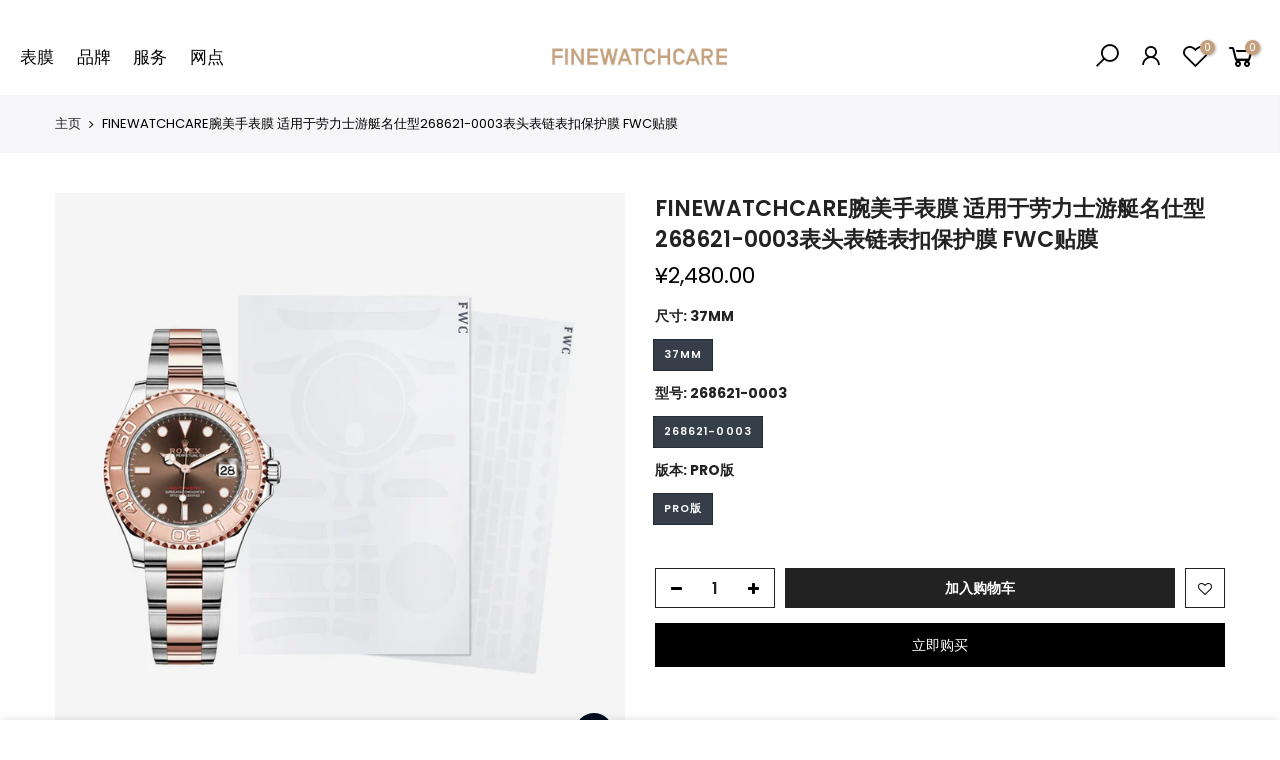

--- FILE ---
content_type: text/html; charset=utf-8
request_url: https://finewatchcare.com.cn/products/fwc-for-rolex-yacht-master-37-268621-0003-watch-protection-film
body_size: 26427
content:
<!doctype html>
<html class="no-js" lang="zh-CN">
<head>
  <meta charset="utf-8">
  <meta name="viewport" content="width=device-width, initial-scale=1, shrink-to-fit=no, user-scalable=no">
  <meta name="theme-color" content="#222222">
  <meta name="format-detection" content="telephone=no">
  <link rel="canonical" href="https://finewatchcare.com.cn/products/fwc-for-rolex-yacht-master-37-268621-0003-watch-protection-film">
  <link rel="prefetch" as="document" href="https://finewatchcare.com.cn">
  <link rel="dns-prefetch" href="https://cdn.shopify.com" crossorigin>
  <link rel="preconnect" href="https://cdn.shopify.com" crossorigin>
  <link rel="preconnect" href="https://monorail-edge.shopifysvc.com"><link rel="dns-prefetch" href="https://fonts.googleapis.com" crossorigin>
    <link rel="preconnect" href="https://fonts.googleapis.com" crossorigin>
    <link rel="dns-prefetch" href="https://fonts.gstatic.com" crossorigin>
    <link rel="preconnect" href="https://fonts.gstatic.com" crossorigin><link rel="preload" as="style" href="//finewatchcare.com.cn/cdn/shop/t/7/assets/pre_theme.min.css?v=3833147961312207451736241872">
  <link rel="preload" as="style" href="//finewatchcare.com.cn/cdn/shop/t/7/assets/theme.css?enable_css_minification=1&v=38654795416659822591736241872"><title>FINEWATCHCARE腕美手表膜 适用于劳力士游艇名仕型268621-0003表头表链表扣保护膜 FWC贴膜 &ndash; FWC表膜 | 名表专柜指定腕表贴膜品牌</title><meta name="description" content="Finewatchcare（FWC) 为您的腕表提供全面保护，确保您不用担心它被刮伤。 FWC提供全套贴膜保护套件，其中包括镊子、定位棒、无尘布、手表清洁套装、贴膜液、保修卡、保护膜一套以及用于更换的备用膜。 保护膜覆盖本链接手表型号的以下区域： ✓ 表背/表侧/把头两侧 ✓ 表耳-正面 ✓ 镜面 ✓ 表头与表带连接处 ✓ 表带-正面/侧面 ✓ 表扣-正面/侧面 * 包括备用膜（镜面、表耳正面、表背、表侧、把头两侧、表扣、表头与表带连接处、表带） * 套件中不包含手表 * 产品图片中的保护膜仅作为通用模板展示，保护膜实际覆盖的区域以上述说明为准 * 产品价格和运费不包括关税。 FWC 不对产生的任何关税和税费负责 * 所有价格均以人"><link rel="shortcut icon" type="image/png" href="//finewatchcare.com.cn/cdn/shop/files/fwc_logo_32x.jpg?v=1709121478"><!-- social-meta-tags.liquid --><meta name="keywords" content="FINEWATCHCARE腕美手表膜 适用于劳力士游艇名仕型268621-0003表头表链表扣保护膜 FWC贴膜,FWC表膜 | 名表专柜指定腕表贴膜品牌,finewatchcare.com.cn"/><meta name="author" content="The4"><meta property="og:site_name" content="FWC表膜 | 名表专柜指定腕表贴膜品牌">
<meta property="og:url" content="https://finewatchcare.com.cn/products/fwc-for-rolex-yacht-master-37-268621-0003-watch-protection-film">
<meta property="og:title" content="FINEWATCHCARE腕美手表膜 适用于劳力士游艇名仕型268621-0003表头表链表扣保护膜 FWC贴膜">
<meta property="og:type" content="og:product">
<meta property="og:description" content="Finewatchcare（FWC) 为您的腕表提供全面保护，确保您不用担心它被刮伤。 FWC提供全套贴膜保护套件，其中包括镊子、定位棒、无尘布、手表清洁套装、贴膜液、保修卡、保护膜一套以及用于更换的备用膜。 保护膜覆盖本链接手表型号的以下区域： ✓ 表背/表侧/把头两侧 ✓ 表耳-正面 ✓ 镜面 ✓ 表头与表带连接处 ✓ 表带-正面/侧面 ✓ 表扣-正面/侧面 * 包括备用膜（镜面、表耳正面、表背、表侧、把头两侧、表扣、表头与表带连接处、表带） * 套件中不包含手表 * 产品图片中的保护膜仅作为通用模板展示，保护膜实际覆盖的区域以上述说明为准 * 产品价格和运费不包括关税。 FWC 不对产生的任何关税和税费负责 * 所有价格均以人"><meta property="product:price:amount" content="2,480.00">
  <meta property="product:price:amount" content="CNY"><meta property="og:image" content="http://finewatchcare.com.cn/cdn/shop/products/268621-0003_1200x1200.jpg?v=1685598038"><meta property="og:image" content="http://finewatchcare.com.cn/cdn/shop/files/4_0566953d-9619-4fc7-9871-07bbdc7bb3be_1200x1200.jpg?v=1739523447"><meta property="og:image" content="http://finewatchcare.com.cn/cdn/shop/files/pro_1200x1200.png?v=1755079066"><meta property="og:image:secure_url" content="https://finewatchcare.com.cn/cdn/shop/products/268621-0003_1200x1200.jpg?v=1685598038"><meta property="og:image:secure_url" content="https://finewatchcare.com.cn/cdn/shop/files/4_0566953d-9619-4fc7-9871-07bbdc7bb3be_1200x1200.jpg?v=1739523447"><meta property="og:image:secure_url" content="https://finewatchcare.com.cn/cdn/shop/files/pro_1200x1200.png?v=1755079066"><meta name="twitter:site" content="@#"><meta name="twitter:card" content="summary_large_image">
<meta name="twitter:title" content="FINEWATCHCARE腕美手表膜 适用于劳力士游艇名仕型268621-0003表头表链表扣保护膜 FWC贴膜">
<meta name="twitter:description" content="Finewatchcare（FWC) 为您的腕表提供全面保护，确保您不用担心它被刮伤。 FWC提供全套贴膜保护套件，其中包括镊子、定位棒、无尘布、手表清洁套装、贴膜液、保修卡、保护膜一套以及用于更换的备用膜。 保护膜覆盖本链接手表型号的以下区域： ✓ 表背/表侧/把头两侧 ✓ 表耳-正面 ✓ 镜面 ✓ 表头与表带连接处 ✓ 表带-正面/侧面 ✓ 表扣-正面/侧面 * 包括备用膜（镜面、表耳正面、表背、表侧、把头两侧、表扣、表头与表带连接处、表带） * 套件中不包含手表 * 产品图片中的保护膜仅作为通用模板展示，保护膜实际覆盖的区域以上述说明为准 * 产品价格和运费不包括关税。 FWC 不对产生的任何关税和税费负责 * 所有价格均以人">
<link href="//finewatchcare.com.cn/cdn/shop/t/7/assets/pre_theme.min.css?v=3833147961312207451736241872" rel="stylesheet" type="text/css" media="all" /><link rel="preload" as="script" href="//finewatchcare.com.cn/cdn/shop/t/7/assets/lazysizes.min.js?v=36113997772709414851736241872">
<link rel="preload" as="script" href="//finewatchcare.com.cn/cdn/shop/t/7/assets/nt_vendor.min.js?v=127135569711254804441736241872">
<script>document.documentElement.className = document.documentElement.className.replace('no-js', 'yes-js');const t_name = "product",designMode = false,t_cartCount = 0,ThemeNameT4='kalles',ThemeNameT42='ThemeIdT4Kalles',themeIDt4 = 174287749438,ck_hostname = 'kalles-niche-none',ThemeIdT4 = null,SopEmlT4="support@finewatchcare.com.cn",ThemePuT4 = '#purchase_codet4',t_shop_currency = "CNY", t_moneyFormat = "¥{{amount}}", t_cart_url = "\/cart",t_cartadd_url = "\/cart\/add",t_cartchange_url = "\/cart\/change", pr_re_url = "\/recommendations\/products"; try {var T4AgentNT = (navigator.userAgent.indexOf('Chrome-Lighthouse') == -1)}catch(err){var T4AgentNT = true} function onloadt4relcss(_this) {_this.onload=null;if(T4AgentNT){_this.rel='stylesheet'}} (function () {window.onpageshow = function() {if (performance.navigation.type === 2) {document.dispatchEvent(new CustomEvent('cart:refresh'))} }; })();
var T4stt_str = { 
  "PleaseChoosePrOptions":"", 
  "will_not_ship":"",
  "will_stock_after":"",
  "replace_item_atc":"",
  "replace_item_pre":"",
  "added_to_cart": "产品已成功添加到您的购物车。",
  "view_cart": "查看购物车",
  "continue_shopping": "继续逛逛",
  "save_js":"",
  "save2_js":"",
  "save3_js":"","bannerCountdown":"%D 天 %H:%M:%S",
  "prItemCountdown":"%D 天 %H:%M:%S",
  "countdown_days":"天",
  "countdown_hours":"小时",
  "countdown_mins":"分钟",
  "countdown_sec":"秒钟",
  "multiple_rates": "",
  "one_rate": "",
  "no_rates": "抱歉，我们不运送到这个目的地。",
  "rate_value": "",
  "agree_checkout": "您必须同意销售条款和条件才能结账。",
  "added_text_cp":"相似产品"
};
</script>
<link rel="preload" href="//finewatchcare.com.cn/cdn/shop/t/7/assets/style.min.css?v=49095840257411796141736241872" as="style" onload="onloadt4relcss(this)"><link href="//finewatchcare.com.cn/cdn/shop/t/7/assets/theme.css?enable_css_minification=1&amp;v=38654795416659822591736241872" rel="stylesheet" type="text/css" media="all" /><link rel="preload" href="https://fonts.googleapis.com/css?family=Poppins:300,300i,400,400i,500,500i,600,600i,700,700i,800,800i|Libre+Baskerville:300,300i,400,400i,500,500i&display=swap" as="style" onload="onloadt4relcss(this)"><link rel="preload" href="//finewatchcare.com.cn/cdn/shop/t/7/assets/line-awesome.min.css?v=36930450349382045261736241872" as="style" onload="onloadt4relcss(this)">
<script id="js_lzt4" src="//finewatchcare.com.cn/cdn/shop/t/7/assets/lazysizes.min.js?v=36113997772709414851736241872" defer="defer"></script>
<script src="//finewatchcare.com.cn/cdn/shop/t/7/assets/nt_vendor.min.js?v=127135569711254804441736241872" defer="defer" id="js_ntt4"
  data-theme='//finewatchcare.com.cn/cdn/shop/t/7/assets/nt_theme.min.js?v=78170778136588904741736241872'
  data-stt='//finewatchcare.com.cn/cdn/shop/t/7/assets/nt_settings.js?enable_js_minification=1&v=177921228967306513191736241872'
  data-cat='//finewatchcare.com.cn/cdn/shop/t/7/assets/cat.min.js?v=167480101576222584661736241872' 
  data-sw='//finewatchcare.com.cn/cdn/shop/t/7/assets/swatch.min.js?v=109141678271609376921736241872'
  data-prjs='//finewatchcare.com.cn/cdn/shop/t/7/assets/produc.min.js?v=66856717831304081821736241872' 
  data-mail='//finewatchcare.com.cn/cdn/shop/t/7/assets/platform_mail.min.js?v=120104920183136925081736241872'
  data-my='//finewatchcare.com.cn/cdn/shop/t/7/assets/my.js?v=111603181540343972631736241872' data-cusp='//finewatchcare.com.cn/cdn/shop/t/7/assets/my.js?v=111603181540343972631736241872' data-cur='//finewatchcare.com.cn/cdn/shop/t/7/assets/my.js?v=111603181540343972631736241872' data-mdl='//finewatchcare.com.cn/cdn/shop/t/7/assets/module.min.js?v=72712877271928395091736241872'
  data-map='//finewatchcare.com.cn/cdn/shop/t/7/assets/maplace.min.js?v=123640464312137447171736241872'
  data-time='//finewatchcare.com.cn/cdn/shop/t/7/assets/spacetime.min.js?v=450'
  data-ins='//finewatchcare.com.cn/cdn/shop/t/7/assets/nt_instagram.min.js?v=67982783334426809631736241872'
  data-user='//finewatchcare.com.cn/cdn/shop/t/7/assets/interactable.min.js?v=127937966022527975841736241872'
  data-add='//s7.addthis.com/js/300/addthis_widget.js#pubid=ra-56efaa05a768bd19'
  data-klaviyo='//www.klaviyo.com/media/js/public/klaviyo_subscribe.js'
  data-font='iconKalles , fakalles , Pe-icon-7-stroke , Font Awesome 5 Free:n9'
  data-fm='Poppins'
  data-spcmn='//finewatchcare.com.cn/cdn/shopifycloud/storefront/assets/themes_support/shopify_common-5f594365.js'
  data-cust='//finewatchcare.com.cn/cdn/shop/t/7/assets/customerclnt.min.js?v=3252781937110261681736241872'
  data-cusjs='none'
  data-desadm='//finewatchcare.com.cn/cdn/shop/t/7/assets/des_adm.min.js?v=64980515418123807491736241872'
  data-otherryv='//finewatchcare.com.cn/cdn/shop/t/7/assets/reviewOther.js?enable_js_minification=1&v=72029929378534401331736241872'></script><script>window.performance && window.performance.mark && window.performance.mark('shopify.content_for_header.start');</script><meta id="shopify-digital-wallet" name="shopify-digital-wallet" content="/76430999870/digital_wallets/dialog">
<link rel="alternate" type="application/json+oembed" href="https://finewatchcare.com.cn/products/fwc-for-rolex-yacht-master-37-268621-0003-watch-protection-film.oembed">
<script async="async" src="/checkouts/internal/preloads.js?locale=zh-CN"></script>
<script id="shopify-features" type="application/json">{"accessToken":"4e45ee415ac37b044f74ec2023ea88f2","betas":["rich-media-storefront-analytics"],"domain":"finewatchcare.com.cn","predictiveSearch":false,"shopId":76430999870,"locale":"zh-cn"}</script>
<script>var Shopify = Shopify || {};
Shopify.shop = "8cdb8a-3.myshopify.com";
Shopify.locale = "zh-CN";
Shopify.currency = {"active":"CNY","rate":"1.0"};
Shopify.country = "CN";
Shopify.theme = {"name":"wanmeibiaoxian 的副本","id":174287749438,"schema_name":"Kalles","schema_version":"3.0.1","theme_store_id":null,"role":"main"};
Shopify.theme.handle = "null";
Shopify.theme.style = {"id":null,"handle":null};
Shopify.cdnHost = "finewatchcare.com.cn/cdn";
Shopify.routes = Shopify.routes || {};
Shopify.routes.root = "/";</script>
<script type="module">!function(o){(o.Shopify=o.Shopify||{}).modules=!0}(window);</script>
<script>!function(o){function n(){var o=[];function n(){o.push(Array.prototype.slice.apply(arguments))}return n.q=o,n}var t=o.Shopify=o.Shopify||{};t.loadFeatures=n(),t.autoloadFeatures=n()}(window);</script>
<script id="shop-js-analytics" type="application/json">{"pageType":"product"}</script>
<script defer="defer" async type="module" src="//finewatchcare.com.cn/cdn/shopifycloud/shop-js/modules/v2/client.init-shop-cart-sync_DF731VOk.zh-CN.esm.js"></script>
<script defer="defer" async type="module" src="//finewatchcare.com.cn/cdn/shopifycloud/shop-js/modules/v2/chunk.common_BjuTtzQd.esm.js"></script>
<script type="module">
  await import("//finewatchcare.com.cn/cdn/shopifycloud/shop-js/modules/v2/client.init-shop-cart-sync_DF731VOk.zh-CN.esm.js");
await import("//finewatchcare.com.cn/cdn/shopifycloud/shop-js/modules/v2/chunk.common_BjuTtzQd.esm.js");

  window.Shopify.SignInWithShop?.initShopCartSync?.({"fedCMEnabled":true,"windoidEnabled":true});

</script>
<script id="__st">var __st={"a":76430999870,"offset":28800,"reqid":"ebcb51a1-1df9-4928-b519-b17a063577f9-1768831943","pageurl":"finewatchcare.com.cn\/products\/fwc-for-rolex-yacht-master-37-268621-0003-watch-protection-film","u":"91375522eb46","p":"product","rtyp":"product","rid":8339073106238};</script>
<script>window.ShopifyPaypalV4VisibilityTracking = true;</script>
<script id="captcha-bootstrap">!function(){'use strict';const t='contact',e='account',n='new_comment',o=[[t,t],['blogs',n],['comments',n],[t,'customer']],c=[[e,'customer_login'],[e,'guest_login'],[e,'recover_customer_password'],[e,'create_customer']],r=t=>t.map((([t,e])=>`form[action*='/${t}']:not([data-nocaptcha='true']) input[name='form_type'][value='${e}']`)).join(','),a=t=>()=>t?[...document.querySelectorAll(t)].map((t=>t.form)):[];function s(){const t=[...o],e=r(t);return a(e)}const i='password',u='form_key',d=['recaptcha-v3-token','g-recaptcha-response','h-captcha-response',i],f=()=>{try{return window.sessionStorage}catch{return}},m='__shopify_v',_=t=>t.elements[u];function p(t,e,n=!1){try{const o=window.sessionStorage,c=JSON.parse(o.getItem(e)),{data:r}=function(t){const{data:e,action:n}=t;return t[m]||n?{data:e,action:n}:{data:t,action:n}}(c);for(const[e,n]of Object.entries(r))t.elements[e]&&(t.elements[e].value=n);n&&o.removeItem(e)}catch(o){console.error('form repopulation failed',{error:o})}}const l='form_type',E='cptcha';function T(t){t.dataset[E]=!0}const w=window,h=w.document,L='Shopify',v='ce_forms',y='captcha';let A=!1;((t,e)=>{const n=(g='f06e6c50-85a8-45c8-87d0-21a2b65856fe',I='https://cdn.shopify.com/shopifycloud/storefront-forms-hcaptcha/ce_storefront_forms_captcha_hcaptcha.v1.5.2.iife.js',D={infoText:'受 hCaptcha 保护',privacyText:'隐私',termsText:'条款'},(t,e,n)=>{const o=w[L][v],c=o.bindForm;if(c)return c(t,g,e,D).then(n);var r;o.q.push([[t,g,e,D],n]),r=I,A||(h.body.append(Object.assign(h.createElement('script'),{id:'captcha-provider',async:!0,src:r})),A=!0)});var g,I,D;w[L]=w[L]||{},w[L][v]=w[L][v]||{},w[L][v].q=[],w[L][y]=w[L][y]||{},w[L][y].protect=function(t,e){n(t,void 0,e),T(t)},Object.freeze(w[L][y]),function(t,e,n,w,h,L){const[v,y,A,g]=function(t,e,n){const i=e?o:[],u=t?c:[],d=[...i,...u],f=r(d),m=r(i),_=r(d.filter((([t,e])=>n.includes(e))));return[a(f),a(m),a(_),s()]}(w,h,L),I=t=>{const e=t.target;return e instanceof HTMLFormElement?e:e&&e.form},D=t=>v().includes(t);t.addEventListener('submit',(t=>{const e=I(t);if(!e)return;const n=D(e)&&!e.dataset.hcaptchaBound&&!e.dataset.recaptchaBound,o=_(e),c=g().includes(e)&&(!o||!o.value);(n||c)&&t.preventDefault(),c&&!n&&(function(t){try{if(!f())return;!function(t){const e=f();if(!e)return;const n=_(t);if(!n)return;const o=n.value;o&&e.removeItem(o)}(t);const e=Array.from(Array(32),(()=>Math.random().toString(36)[2])).join('');!function(t,e){_(t)||t.append(Object.assign(document.createElement('input'),{type:'hidden',name:u})),t.elements[u].value=e}(t,e),function(t,e){const n=f();if(!n)return;const o=[...t.querySelectorAll(`input[type='${i}']`)].map((({name:t})=>t)),c=[...d,...o],r={};for(const[a,s]of new FormData(t).entries())c.includes(a)||(r[a]=s);n.setItem(e,JSON.stringify({[m]:1,action:t.action,data:r}))}(t,e)}catch(e){console.error('failed to persist form',e)}}(e),e.submit())}));const S=(t,e)=>{t&&!t.dataset[E]&&(n(t,e.some((e=>e===t))),T(t))};for(const o of['focusin','change'])t.addEventListener(o,(t=>{const e=I(t);D(e)&&S(e,y())}));const B=e.get('form_key'),M=e.get(l),P=B&&M;t.addEventListener('DOMContentLoaded',(()=>{const t=y();if(P)for(const e of t)e.elements[l].value===M&&p(e,B);[...new Set([...A(),...v().filter((t=>'true'===t.dataset.shopifyCaptcha))])].forEach((e=>S(e,t)))}))}(h,new URLSearchParams(w.location.search),n,t,e,['guest_login'])})(!0,!0)}();</script>
<script integrity="sha256-4kQ18oKyAcykRKYeNunJcIwy7WH5gtpwJnB7kiuLZ1E=" data-source-attribution="shopify.loadfeatures" defer="defer" src="//finewatchcare.com.cn/cdn/shopifycloud/storefront/assets/storefront/load_feature-a0a9edcb.js" crossorigin="anonymous"></script>
<script data-source-attribution="shopify.dynamic_checkout.dynamic.init">var Shopify=Shopify||{};Shopify.PaymentButton=Shopify.PaymentButton||{isStorefrontPortableWallets:!0,init:function(){window.Shopify.PaymentButton.init=function(){};var t=document.createElement("script");t.src="https://finewatchcare.com.cn/cdn/shopifycloud/portable-wallets/latest/portable-wallets.zh-cn.js",t.type="module",document.head.appendChild(t)}};
</script>
<script data-source-attribution="shopify.dynamic_checkout.buyer_consent">
  function portableWalletsHideBuyerConsent(e){var t=document.getElementById("shopify-buyer-consent"),n=document.getElementById("shopify-subscription-policy-button");t&&n&&(t.classList.add("hidden"),t.setAttribute("aria-hidden","true"),n.removeEventListener("click",e))}function portableWalletsShowBuyerConsent(e){var t=document.getElementById("shopify-buyer-consent"),n=document.getElementById("shopify-subscription-policy-button");t&&n&&(t.classList.remove("hidden"),t.removeAttribute("aria-hidden"),n.addEventListener("click",e))}window.Shopify?.PaymentButton&&(window.Shopify.PaymentButton.hideBuyerConsent=portableWalletsHideBuyerConsent,window.Shopify.PaymentButton.showBuyerConsent=portableWalletsShowBuyerConsent);
</script>
<script>
  function portableWalletsCleanup(e){e&&e.src&&console.error("Failed to load portable wallets script "+e.src);var t=document.querySelectorAll("shopify-accelerated-checkout .shopify-payment-button__skeleton, shopify-accelerated-checkout-cart .wallet-cart-button__skeleton"),e=document.getElementById("shopify-buyer-consent");for(let e=0;e<t.length;e++)t[e].remove();e&&e.remove()}function portableWalletsNotLoadedAsModule(e){e instanceof ErrorEvent&&"string"==typeof e.message&&e.message.includes("import.meta")&&"string"==typeof e.filename&&e.filename.includes("portable-wallets")&&(window.removeEventListener("error",portableWalletsNotLoadedAsModule),window.Shopify.PaymentButton.failedToLoad=e,"loading"===document.readyState?document.addEventListener("DOMContentLoaded",window.Shopify.PaymentButton.init):window.Shopify.PaymentButton.init())}window.addEventListener("error",portableWalletsNotLoadedAsModule);
</script>

<script type="module" src="https://finewatchcare.com.cn/cdn/shopifycloud/portable-wallets/latest/portable-wallets.zh-cn.js" onError="portableWalletsCleanup(this)" crossorigin="anonymous"></script>
<script nomodule>
  document.addEventListener("DOMContentLoaded", portableWalletsCleanup);
</script>

<link id="shopify-accelerated-checkout-styles" rel="stylesheet" media="screen" href="https://finewatchcare.com.cn/cdn/shopifycloud/portable-wallets/latest/accelerated-checkout-backwards-compat.css" crossorigin="anonymous">
<style id="shopify-accelerated-checkout-cart">
        #shopify-buyer-consent {
  margin-top: 1em;
  display: inline-block;
  width: 100%;
}

#shopify-buyer-consent.hidden {
  display: none;
}

#shopify-subscription-policy-button {
  background: none;
  border: none;
  padding: 0;
  text-decoration: underline;
  font-size: inherit;
  cursor: pointer;
}

#shopify-subscription-policy-button::before {
  box-shadow: none;
}

      </style>

<script>window.performance && window.performance.mark && window.performance.mark('shopify.content_for_header.end');</script>
  <!-- "snippets/judgeme_core.liquid" was not rendered, the associated app was uninstalled -->

    <script>
    window.bucksCC = window.bucksCC || {};
    window.bucksCC.config = {}; window.bucksCC.reConvert = function () {};
    "function"!=typeof Object.assign&&(Object.assign=function(n){if(null==n)throw new TypeError("Cannot convert undefined or null to object");for(var r=Object(n),t=1;t<arguments.length;t++){var e=arguments[t];if(null!=e)for(var o in e)e.hasOwnProperty(o)&&(r[o]=e[o])}return r});
    Object.assign(window.bucksCC.config, {"active":false,"userCurrency":"IND","selectedCurrencies":["USD","EUR"],"autoSwitchCurrencyLocationBased":false,"showCurrencySymbol":false,"displayPosition":"Bottom Left","showInDesktop":true,"showInMobileDevice":true,"showOriginalPriceOnMouseHover":false,"cartNotificationStatus":false,"cartNotificationMessage":"This store process all orders in USD.","roundPriceStatus":false,"roundingDecimal":0.99,"integrateWithOtherApps":true,"themeType":"theme1","backgroundColor":"#fff","textColor":"#333","hoverColor":"#ccc"}, { money_format: "¥{{amount}}", money_with_currency_format: "¥{{amount}} CNY", userCurrency: "CNY" }); window.bucksCC.config.multiCurrencies = [];  window.bucksCC.config.multiCurrencies = "CNY".split(',') || ''; window.bucksCC.config.cartCurrency = "CNY" || '';
    </script>
            <!-- BEGIN app block: shopify://apps/hulk-form-builder/blocks/app-embed/b6b8dd14-356b-4725-a4ed-77232212b3c3 --><!-- BEGIN app snippet: hulkapps-formbuilder-theme-ext --><script type="text/javascript">
  
  if (typeof window.formbuilder_customer != "object") {
        window.formbuilder_customer = {}
  }

  window.hulkFormBuilder = {
    form_data: {},
    shop_data: {"shop_ljKTq9MTuZ3msv7ShPSqaA":{"shop_uuid":"ljKTq9MTuZ3msv7ShPSqaA","shop_timezone":"Asia\/Shanghai","shop_id":85701,"shop_is_after_submit_enabled":true,"shop_shopify_plan":"basic","shop_shopify_domain":"8cdb8a-3.myshopify.com","shop_created_at":"2023-06-12T05:22:41.420-05:00","is_skip_metafield":false,"shop_deleted":false,"shop_disabled":false}},
    settings_data: {"shop_settings":{"shop_customise_msgs":[],"default_customise_msgs":{"is_required":"is required","thank_you":"Thank you! The form was submitted successfully.","processing":"Processing...","valid_data":"Please provide valid data","valid_email":"Provide valid email format","valid_tags":"HTML Tags are not allowed","valid_phone":"Provide valid phone number","valid_captcha":"Please provide valid captcha response","valid_url":"Provide valid URL","only_number_alloud":"Provide valid number in","number_less":"must be less than","number_more":"must be more than","image_must_less":"Image must be less than 20MB","image_number":"Images allowed","image_extension":"Invalid extension! Please provide image file","error_image_upload":"Error in image upload. Please try again.","error_file_upload":"Error in file upload. Please try again.","your_response":"Your response","error_form_submit":"Error occur.Please try again after sometime.","email_submitted":"Form with this email is already submitted","invalid_email_by_zerobounce":"The email address you entered appears to be invalid. Please check it and try again.","download_file":"Download file","card_details_invalid":"Your card details are invalid","card_details":"Card details","please_enter_card_details":"Please enter card details","card_number":"Card number","exp_mm":"Exp MM","exp_yy":"Exp YY","crd_cvc":"CVV","payment_value":"Payment amount","please_enter_payment_amount":"Please enter payment amount","address1":"Address line 1","address2":"Address line 2","city":"City","province":"Province","zipcode":"Zip code","country":"Country","blocked_domain":"This form does not accept addresses from","file_must_less":"File must be less than 20MB","file_extension":"Invalid extension! Please provide file","only_file_number_alloud":"files allowed","previous":"Previous","next":"Next","must_have_a_input":"Please enter at least one field.","please_enter_required_data":"Please enter required data","atleast_one_special_char":"Include at least one special character","atleast_one_lowercase_char":"Include at least one lowercase character","atleast_one_uppercase_char":"Include at least one uppercase character","atleast_one_number":"Include at least one number","must_have_8_chars":"Must have 8 characters long","be_between_8_and_12_chars":"Be between 8 and 12 characters long","please_select":"Please Select","phone_submitted":"Form with this phone number is already submitted","user_res_parse_error":"Error while submitting the form","valid_same_values":"values must be same","product_choice_clear_selection":"Clear Selection","picture_choice_clear_selection":"Clear Selection","remove_all_for_file_image_upload":"Remove All","invalid_file_type_for_image_upload":"You can't upload files of this type.","invalid_file_type_for_signature_upload":"You can't upload files of this type.","max_files_exceeded_for_file_upload":"You can not upload any more files.","max_files_exceeded_for_image_upload":"You can not upload any more files.","file_already_exist":"File already uploaded","max_limit_exceed":"You have added the maximum number of text fields.","cancel_upload_for_file_upload":"Cancel upload","cancel_upload_for_image_upload":"Cancel upload","cancel_upload_for_signature_upload":"Cancel upload"},"shop_blocked_domains":[]}},
    features_data: {"shop_plan_features":{"shop_plan_features":["unlimited-forms","full-design-customization","export-form-submissions","multiple-recipients-for-form-submissions","multiple-admin-notifications","enable-captcha","unlimited-file-uploads","save-submitted-form-data","set-auto-response-message","conditional-logic","form-banner","save-as-draft-facility","include-user-response-in-admin-email","disable-form-submission","mail-platform-integration","stripe-payment-integration","pre-built-templates","create-customer-account-on-shopify","google-analytics-3-by-tracking-id","facebook-pixel-id","bing-uet-pixel-id","advanced-js","advanced-css","api-available","customize-form-message","hidden-field","restrict-from-submissions-per-one-user","utm-tracking","ratings","privacy-notices","heading","paragraph","shopify-flow-trigger","domain-setup","block-domain","address","html-code","form-schedule","after-submit-script","customize-form-scrolling","on-form-submission-record-the-referrer-url","password","duplicate-the-forms","include-user-response-in-auto-responder-email","elements-add-ons","admin-and-auto-responder-email-with-tokens","email-export","premium-support","google-analytics-4-by-measurement-id","google-ads-for-tracking-conversion","validation-field","file-upload","load_form_as_popup","advanced_conditional_logic"]}},
    shop: null,
    shop_id: null,
    plan_features: null,
    validateDoubleQuotes: false,
    assets: {
      extraFunctions: "https://cdn.shopify.com/extensions/019bb5ee-ec40-7527-955d-c1b8751eb060/form-builder-by-hulkapps-50/assets/extra-functions.js",
      extraStyles: "https://cdn.shopify.com/extensions/019bb5ee-ec40-7527-955d-c1b8751eb060/form-builder-by-hulkapps-50/assets/extra-styles.css",
      bootstrapStyles: "https://cdn.shopify.com/extensions/019bb5ee-ec40-7527-955d-c1b8751eb060/form-builder-by-hulkapps-50/assets/theme-app-extension-bootstrap.css"
    },
    translations: {
      htmlTagNotAllowed: "HTML Tags are not allowed",
      sqlQueryNotAllowed: "SQL Queries are not allowed",
      doubleQuoteNotAllowed: "Double quotes are not allowed",
      vorwerkHttpWwwNotAllowed: "The words \u0026#39;http\u0026#39; and \u0026#39;www\u0026#39; are not allowed. Please remove them and try again.",
      maxTextFieldsReached: "You have added the maximum number of text fields.",
      avoidNegativeWords: "Avoid negative words: Don\u0026#39;t use negative words in your contact message.",
      customDesignOnly: "This form is for custom designs requests. For general inquiries please contact our team at info@stagheaddesigns.com",
      zerobounceApiErrorMsg: "We couldn\u0026#39;t verify your email due to a technical issue. Please try again later.",
    }

  }

  

  window.FbThemeAppExtSettingsHash = {}
  
</script><!-- END app snippet --><!-- END app block --><script src="https://cdn.shopify.com/extensions/019bb5ee-ec40-7527-955d-c1b8751eb060/form-builder-by-hulkapps-50/assets/form-builder-script.js" type="text/javascript" defer="defer"></script>
<link href="https://monorail-edge.shopifysvc.com" rel="dns-prefetch">
<script>(function(){if ("sendBeacon" in navigator && "performance" in window) {try {var session_token_from_headers = performance.getEntriesByType('navigation')[0].serverTiming.find(x => x.name == '_s').description;} catch {var session_token_from_headers = undefined;}var session_cookie_matches = document.cookie.match(/_shopify_s=([^;]*)/);var session_token_from_cookie = session_cookie_matches && session_cookie_matches.length === 2 ? session_cookie_matches[1] : "";var session_token = session_token_from_headers || session_token_from_cookie || "";function handle_abandonment_event(e) {var entries = performance.getEntries().filter(function(entry) {return /monorail-edge.shopifysvc.com/.test(entry.name);});if (!window.abandonment_tracked && entries.length === 0) {window.abandonment_tracked = true;var currentMs = Date.now();var navigation_start = performance.timing.navigationStart;var payload = {shop_id: 76430999870,url: window.location.href,navigation_start,duration: currentMs - navigation_start,session_token,page_type: "product"};window.navigator.sendBeacon("https://monorail-edge.shopifysvc.com/v1/produce", JSON.stringify({schema_id: "online_store_buyer_site_abandonment/1.1",payload: payload,metadata: {event_created_at_ms: currentMs,event_sent_at_ms: currentMs}}));}}window.addEventListener('pagehide', handle_abandonment_event);}}());</script>
<script id="web-pixels-manager-setup">(function e(e,d,r,n,o){if(void 0===o&&(o={}),!Boolean(null===(a=null===(i=window.Shopify)||void 0===i?void 0:i.analytics)||void 0===a?void 0:a.replayQueue)){var i,a;window.Shopify=window.Shopify||{};var t=window.Shopify;t.analytics=t.analytics||{};var s=t.analytics;s.replayQueue=[],s.publish=function(e,d,r){return s.replayQueue.push([e,d,r]),!0};try{self.performance.mark("wpm:start")}catch(e){}var l=function(){var e={modern:/Edge?\/(1{2}[4-9]|1[2-9]\d|[2-9]\d{2}|\d{4,})\.\d+(\.\d+|)|Firefox\/(1{2}[4-9]|1[2-9]\d|[2-9]\d{2}|\d{4,})\.\d+(\.\d+|)|Chrom(ium|e)\/(9{2}|\d{3,})\.\d+(\.\d+|)|(Maci|X1{2}).+ Version\/(15\.\d+|(1[6-9]|[2-9]\d|\d{3,})\.\d+)([,.]\d+|)( \(\w+\)|)( Mobile\/\w+|) Safari\/|Chrome.+OPR\/(9{2}|\d{3,})\.\d+\.\d+|(CPU[ +]OS|iPhone[ +]OS|CPU[ +]iPhone|CPU IPhone OS|CPU iPad OS)[ +]+(15[._]\d+|(1[6-9]|[2-9]\d|\d{3,})[._]\d+)([._]\d+|)|Android:?[ /-](13[3-9]|1[4-9]\d|[2-9]\d{2}|\d{4,})(\.\d+|)(\.\d+|)|Android.+Firefox\/(13[5-9]|1[4-9]\d|[2-9]\d{2}|\d{4,})\.\d+(\.\d+|)|Android.+Chrom(ium|e)\/(13[3-9]|1[4-9]\d|[2-9]\d{2}|\d{4,})\.\d+(\.\d+|)|SamsungBrowser\/([2-9]\d|\d{3,})\.\d+/,legacy:/Edge?\/(1[6-9]|[2-9]\d|\d{3,})\.\d+(\.\d+|)|Firefox\/(5[4-9]|[6-9]\d|\d{3,})\.\d+(\.\d+|)|Chrom(ium|e)\/(5[1-9]|[6-9]\d|\d{3,})\.\d+(\.\d+|)([\d.]+$|.*Safari\/(?![\d.]+ Edge\/[\d.]+$))|(Maci|X1{2}).+ Version\/(10\.\d+|(1[1-9]|[2-9]\d|\d{3,})\.\d+)([,.]\d+|)( \(\w+\)|)( Mobile\/\w+|) Safari\/|Chrome.+OPR\/(3[89]|[4-9]\d|\d{3,})\.\d+\.\d+|(CPU[ +]OS|iPhone[ +]OS|CPU[ +]iPhone|CPU IPhone OS|CPU iPad OS)[ +]+(10[._]\d+|(1[1-9]|[2-9]\d|\d{3,})[._]\d+)([._]\d+|)|Android:?[ /-](13[3-9]|1[4-9]\d|[2-9]\d{2}|\d{4,})(\.\d+|)(\.\d+|)|Mobile Safari.+OPR\/([89]\d|\d{3,})\.\d+\.\d+|Android.+Firefox\/(13[5-9]|1[4-9]\d|[2-9]\d{2}|\d{4,})\.\d+(\.\d+|)|Android.+Chrom(ium|e)\/(13[3-9]|1[4-9]\d|[2-9]\d{2}|\d{4,})\.\d+(\.\d+|)|Android.+(UC? ?Browser|UCWEB|U3)[ /]?(15\.([5-9]|\d{2,})|(1[6-9]|[2-9]\d|\d{3,})\.\d+)\.\d+|SamsungBrowser\/(5\.\d+|([6-9]|\d{2,})\.\d+)|Android.+MQ{2}Browser\/(14(\.(9|\d{2,})|)|(1[5-9]|[2-9]\d|\d{3,})(\.\d+|))(\.\d+|)|K[Aa][Ii]OS\/(3\.\d+|([4-9]|\d{2,})\.\d+)(\.\d+|)/},d=e.modern,r=e.legacy,n=navigator.userAgent;return n.match(d)?"modern":n.match(r)?"legacy":"unknown"}(),u="modern"===l?"modern":"legacy",c=(null!=n?n:{modern:"",legacy:""})[u],f=function(e){return[e.baseUrl,"/wpm","/b",e.hashVersion,"modern"===e.buildTarget?"m":"l",".js"].join("")}({baseUrl:d,hashVersion:r,buildTarget:u}),m=function(e){var d=e.version,r=e.bundleTarget,n=e.surface,o=e.pageUrl,i=e.monorailEndpoint;return{emit:function(e){var a=e.status,t=e.errorMsg,s=(new Date).getTime(),l=JSON.stringify({metadata:{event_sent_at_ms:s},events:[{schema_id:"web_pixels_manager_load/3.1",payload:{version:d,bundle_target:r,page_url:o,status:a,surface:n,error_msg:t},metadata:{event_created_at_ms:s}}]});if(!i)return console&&console.warn&&console.warn("[Web Pixels Manager] No Monorail endpoint provided, skipping logging."),!1;try{return self.navigator.sendBeacon.bind(self.navigator)(i,l)}catch(e){}var u=new XMLHttpRequest;try{return u.open("POST",i,!0),u.setRequestHeader("Content-Type","text/plain"),u.send(l),!0}catch(e){return console&&console.warn&&console.warn("[Web Pixels Manager] Got an unhandled error while logging to Monorail."),!1}}}}({version:r,bundleTarget:l,surface:e.surface,pageUrl:self.location.href,monorailEndpoint:e.monorailEndpoint});try{o.browserTarget=l,function(e){var d=e.src,r=e.async,n=void 0===r||r,o=e.onload,i=e.onerror,a=e.sri,t=e.scriptDataAttributes,s=void 0===t?{}:t,l=document.createElement("script"),u=document.querySelector("head"),c=document.querySelector("body");if(l.async=n,l.src=d,a&&(l.integrity=a,l.crossOrigin="anonymous"),s)for(var f in s)if(Object.prototype.hasOwnProperty.call(s,f))try{l.dataset[f]=s[f]}catch(e){}if(o&&l.addEventListener("load",o),i&&l.addEventListener("error",i),u)u.appendChild(l);else{if(!c)throw new Error("Did not find a head or body element to append the script");c.appendChild(l)}}({src:f,async:!0,onload:function(){if(!function(){var e,d;return Boolean(null===(d=null===(e=window.Shopify)||void 0===e?void 0:e.analytics)||void 0===d?void 0:d.initialized)}()){var d=window.webPixelsManager.init(e)||void 0;if(d){var r=window.Shopify.analytics;r.replayQueue.forEach((function(e){var r=e[0],n=e[1],o=e[2];d.publishCustomEvent(r,n,o)})),r.replayQueue=[],r.publish=d.publishCustomEvent,r.visitor=d.visitor,r.initialized=!0}}},onerror:function(){return m.emit({status:"failed",errorMsg:"".concat(f," has failed to load")})},sri:function(e){var d=/^sha384-[A-Za-z0-9+/=]+$/;return"string"==typeof e&&d.test(e)}(c)?c:"",scriptDataAttributes:o}),m.emit({status:"loading"})}catch(e){m.emit({status:"failed",errorMsg:(null==e?void 0:e.message)||"Unknown error"})}}})({shopId: 76430999870,storefrontBaseUrl: "https://finewatchcare.com.cn",extensionsBaseUrl: "https://extensions.shopifycdn.com/cdn/shopifycloud/web-pixels-manager",monorailEndpoint: "https://monorail-edge.shopifysvc.com/unstable/produce_batch",surface: "storefront-renderer",enabledBetaFlags: ["2dca8a86"],webPixelsConfigList: [{"id":"shopify-app-pixel","configuration":"{}","eventPayloadVersion":"v1","runtimeContext":"STRICT","scriptVersion":"0450","apiClientId":"shopify-pixel","type":"APP","privacyPurposes":["ANALYTICS","MARKETING"]},{"id":"shopify-custom-pixel","eventPayloadVersion":"v1","runtimeContext":"LAX","scriptVersion":"0450","apiClientId":"shopify-pixel","type":"CUSTOM","privacyPurposes":["ANALYTICS","MARKETING"]}],isMerchantRequest: false,initData: {"shop":{"name":"FWC表膜 | 名表专柜指定腕表贴膜品牌","paymentSettings":{"currencyCode":"CNY"},"myshopifyDomain":"8cdb8a-3.myshopify.com","countryCode":"CN","storefrontUrl":"https:\/\/finewatchcare.com.cn"},"customer":null,"cart":null,"checkout":null,"productVariants":[{"price":{"amount":2480.0,"currencyCode":"CNY"},"product":{"title":"FINEWATCHCARE腕美手表膜 适用于劳力士游艇名仕型268621-0003表头表链表扣保护膜 FWC贴膜","vendor":"FINEWATCHCARE","id":"8339073106238","untranslatedTitle":"FINEWATCHCARE腕美手表膜 适用于劳力士游艇名仕型268621-0003表头表链表扣保护膜 FWC贴膜","url":"\/products\/fwc-for-rolex-yacht-master-37-268621-0003-watch-protection-film","type":"手表膜"},"id":"45388100567358","image":{"src":"\/\/finewatchcare.com.cn\/cdn\/shop\/products\/268621-0003.jpg?v=1685598038"},"sku":"1000","title":"37mm \/ 268621-0003 \/ PRO版","untranslatedTitle":"37mm \/ 268621-0003 \/ PRO版"}],"purchasingCompany":null},},"https://finewatchcare.com.cn/cdn","fcfee988w5aeb613cpc8e4bc33m6693e112",{"modern":"","legacy":""},{"shopId":"76430999870","storefrontBaseUrl":"https:\/\/finewatchcare.com.cn","extensionBaseUrl":"https:\/\/extensions.shopifycdn.com\/cdn\/shopifycloud\/web-pixels-manager","surface":"storefront-renderer","enabledBetaFlags":"[\"2dca8a86\"]","isMerchantRequest":"false","hashVersion":"fcfee988w5aeb613cpc8e4bc33m6693e112","publish":"custom","events":"[[\"page_viewed\",{}],[\"product_viewed\",{\"productVariant\":{\"price\":{\"amount\":2480.0,\"currencyCode\":\"CNY\"},\"product\":{\"title\":\"FINEWATCHCARE腕美手表膜 适用于劳力士游艇名仕型268621-0003表头表链表扣保护膜 FWC贴膜\",\"vendor\":\"FINEWATCHCARE\",\"id\":\"8339073106238\",\"untranslatedTitle\":\"FINEWATCHCARE腕美手表膜 适用于劳力士游艇名仕型268621-0003表头表链表扣保护膜 FWC贴膜\",\"url\":\"\/products\/fwc-for-rolex-yacht-master-37-268621-0003-watch-protection-film\",\"type\":\"手表膜\"},\"id\":\"45388100567358\",\"image\":{\"src\":\"\/\/finewatchcare.com.cn\/cdn\/shop\/products\/268621-0003.jpg?v=1685598038\"},\"sku\":\"1000\",\"title\":\"37mm \/ 268621-0003 \/ PRO版\",\"untranslatedTitle\":\"37mm \/ 268621-0003 \/ PRO版\"}}]]"});</script><script>
  window.ShopifyAnalytics = window.ShopifyAnalytics || {};
  window.ShopifyAnalytics.meta = window.ShopifyAnalytics.meta || {};
  window.ShopifyAnalytics.meta.currency = 'CNY';
  var meta = {"product":{"id":8339073106238,"gid":"gid:\/\/shopify\/Product\/8339073106238","vendor":"FINEWATCHCARE","type":"手表膜","handle":"fwc-for-rolex-yacht-master-37-268621-0003-watch-protection-film","variants":[{"id":45388100567358,"price":248000,"name":"FINEWATCHCARE腕美手表膜 适用于劳力士游艇名仕型268621-0003表头表链表扣保护膜 FWC贴膜 - 37mm \/ 268621-0003 \/ PRO版","public_title":"37mm \/ 268621-0003 \/ PRO版","sku":"1000"}],"remote":false},"page":{"pageType":"product","resourceType":"product","resourceId":8339073106238,"requestId":"ebcb51a1-1df9-4928-b519-b17a063577f9-1768831943"}};
  for (var attr in meta) {
    window.ShopifyAnalytics.meta[attr] = meta[attr];
  }
</script>
<script class="analytics">
  (function () {
    var customDocumentWrite = function(content) {
      var jquery = null;

      if (window.jQuery) {
        jquery = window.jQuery;
      } else if (window.Checkout && window.Checkout.$) {
        jquery = window.Checkout.$;
      }

      if (jquery) {
        jquery('body').append(content);
      }
    };

    var hasLoggedConversion = function(token) {
      if (token) {
        return document.cookie.indexOf('loggedConversion=' + token) !== -1;
      }
      return false;
    }

    var setCookieIfConversion = function(token) {
      if (token) {
        var twoMonthsFromNow = new Date(Date.now());
        twoMonthsFromNow.setMonth(twoMonthsFromNow.getMonth() + 2);

        document.cookie = 'loggedConversion=' + token + '; expires=' + twoMonthsFromNow;
      }
    }

    var trekkie = window.ShopifyAnalytics.lib = window.trekkie = window.trekkie || [];
    if (trekkie.integrations) {
      return;
    }
    trekkie.methods = [
      'identify',
      'page',
      'ready',
      'track',
      'trackForm',
      'trackLink'
    ];
    trekkie.factory = function(method) {
      return function() {
        var args = Array.prototype.slice.call(arguments);
        args.unshift(method);
        trekkie.push(args);
        return trekkie;
      };
    };
    for (var i = 0; i < trekkie.methods.length; i++) {
      var key = trekkie.methods[i];
      trekkie[key] = trekkie.factory(key);
    }
    trekkie.load = function(config) {
      trekkie.config = config || {};
      trekkie.config.initialDocumentCookie = document.cookie;
      var first = document.getElementsByTagName('script')[0];
      var script = document.createElement('script');
      script.type = 'text/javascript';
      script.onerror = function(e) {
        var scriptFallback = document.createElement('script');
        scriptFallback.type = 'text/javascript';
        scriptFallback.onerror = function(error) {
                var Monorail = {
      produce: function produce(monorailDomain, schemaId, payload) {
        var currentMs = new Date().getTime();
        var event = {
          schema_id: schemaId,
          payload: payload,
          metadata: {
            event_created_at_ms: currentMs,
            event_sent_at_ms: currentMs
          }
        };
        return Monorail.sendRequest("https://" + monorailDomain + "/v1/produce", JSON.stringify(event));
      },
      sendRequest: function sendRequest(endpointUrl, payload) {
        // Try the sendBeacon API
        if (window && window.navigator && typeof window.navigator.sendBeacon === 'function' && typeof window.Blob === 'function' && !Monorail.isIos12()) {
          var blobData = new window.Blob([payload], {
            type: 'text/plain'
          });

          if (window.navigator.sendBeacon(endpointUrl, blobData)) {
            return true;
          } // sendBeacon was not successful

        } // XHR beacon

        var xhr = new XMLHttpRequest();

        try {
          xhr.open('POST', endpointUrl);
          xhr.setRequestHeader('Content-Type', 'text/plain');
          xhr.send(payload);
        } catch (e) {
          console.log(e);
        }

        return false;
      },
      isIos12: function isIos12() {
        return window.navigator.userAgent.lastIndexOf('iPhone; CPU iPhone OS 12_') !== -1 || window.navigator.userAgent.lastIndexOf('iPad; CPU OS 12_') !== -1;
      }
    };
    Monorail.produce('monorail-edge.shopifysvc.com',
      'trekkie_storefront_load_errors/1.1',
      {shop_id: 76430999870,
      theme_id: 174287749438,
      app_name: "storefront",
      context_url: window.location.href,
      source_url: "//finewatchcare.com.cn/cdn/s/trekkie.storefront.cd680fe47e6c39ca5d5df5f0a32d569bc48c0f27.min.js"});

        };
        scriptFallback.async = true;
        scriptFallback.src = '//finewatchcare.com.cn/cdn/s/trekkie.storefront.cd680fe47e6c39ca5d5df5f0a32d569bc48c0f27.min.js';
        first.parentNode.insertBefore(scriptFallback, first);
      };
      script.async = true;
      script.src = '//finewatchcare.com.cn/cdn/s/trekkie.storefront.cd680fe47e6c39ca5d5df5f0a32d569bc48c0f27.min.js';
      first.parentNode.insertBefore(script, first);
    };
    trekkie.load(
      {"Trekkie":{"appName":"storefront","development":false,"defaultAttributes":{"shopId":76430999870,"isMerchantRequest":null,"themeId":174287749438,"themeCityHash":"1791714833400002215","contentLanguage":"zh-CN","currency":"CNY","eventMetadataId":"e885a53b-8fef-485e-a373-04b4ec2c029c"},"isServerSideCookieWritingEnabled":true,"monorailRegion":"shop_domain","enabledBetaFlags":["65f19447"]},"Session Attribution":{},"S2S":{"facebookCapiEnabled":false,"source":"trekkie-storefront-renderer","apiClientId":580111}}
    );

    var loaded = false;
    trekkie.ready(function() {
      if (loaded) return;
      loaded = true;

      window.ShopifyAnalytics.lib = window.trekkie;

      var originalDocumentWrite = document.write;
      document.write = customDocumentWrite;
      try { window.ShopifyAnalytics.merchantGoogleAnalytics.call(this); } catch(error) {};
      document.write = originalDocumentWrite;

      window.ShopifyAnalytics.lib.page(null,{"pageType":"product","resourceType":"product","resourceId":8339073106238,"requestId":"ebcb51a1-1df9-4928-b519-b17a063577f9-1768831943","shopifyEmitted":true});

      var match = window.location.pathname.match(/checkouts\/(.+)\/(thank_you|post_purchase)/)
      var token = match? match[1]: undefined;
      if (!hasLoggedConversion(token)) {
        setCookieIfConversion(token);
        window.ShopifyAnalytics.lib.track("Viewed Product",{"currency":"CNY","variantId":45388100567358,"productId":8339073106238,"productGid":"gid:\/\/shopify\/Product\/8339073106238","name":"FINEWATCHCARE腕美手表膜 适用于劳力士游艇名仕型268621-0003表头表链表扣保护膜 FWC贴膜 - 37mm \/ 268621-0003 \/ PRO版","price":"2480.00","sku":"1000","brand":"FINEWATCHCARE","variant":"37mm \/ 268621-0003 \/ PRO版","category":"手表膜","nonInteraction":true,"remote":false},undefined,undefined,{"shopifyEmitted":true});
      window.ShopifyAnalytics.lib.track("monorail:\/\/trekkie_storefront_viewed_product\/1.1",{"currency":"CNY","variantId":45388100567358,"productId":8339073106238,"productGid":"gid:\/\/shopify\/Product\/8339073106238","name":"FINEWATCHCARE腕美手表膜 适用于劳力士游艇名仕型268621-0003表头表链表扣保护膜 FWC贴膜 - 37mm \/ 268621-0003 \/ PRO版","price":"2480.00","sku":"1000","brand":"FINEWATCHCARE","variant":"37mm \/ 268621-0003 \/ PRO版","category":"手表膜","nonInteraction":true,"remote":false,"referer":"https:\/\/finewatchcare.com.cn\/products\/fwc-for-rolex-yacht-master-37-268621-0003-watch-protection-film"});
      }
    });


        var eventsListenerScript = document.createElement('script');
        eventsListenerScript.async = true;
        eventsListenerScript.src = "//finewatchcare.com.cn/cdn/shopifycloud/storefront/assets/shop_events_listener-3da45d37.js";
        document.getElementsByTagName('head')[0].appendChild(eventsListenerScript);

})();</script>
<script
  defer
  src="https://finewatchcare.com.cn/cdn/shopifycloud/perf-kit/shopify-perf-kit-3.0.4.min.js"
  data-application="storefront-renderer"
  data-shop-id="76430999870"
  data-render-region="gcp-us-central1"
  data-page-type="product"
  data-theme-instance-id="174287749438"
  data-theme-name="Kalles"
  data-theme-version="3.0.1"
  data-monorail-region="shop_domain"
  data-resource-timing-sampling-rate="10"
  data-shs="true"
  data-shs-beacon="true"
  data-shs-export-with-fetch="true"
  data-shs-logs-sample-rate="1"
  data-shs-beacon-endpoint="https://finewatchcare.com.cn/api/collect"
></script>
</head>
<body class="kalles_2-0 lazy_icons min_cqty_0 btnt4_style_2 zoom_tp_2 css_scrollbar template-product js_search_true cart_pos_side kalles_toolbar_true hover_img2 swatch_style_rounded swatch_list_size_small label_style_rounded wrapper_full_width header_full_true header_sticky_true hide_scrolld_false des_header_5 h_transparent_false h_tr_top_false h_banner_false top_bar_true catalog_mode_false cat_sticky_false prs_bordered_grid_1 prs_sw_limit_false search_pos_canvas t4_compare_false dark_mode_false h_chan_space_false type_quickview_2 des_btns_prmb_1 t4_cart_count_0  lazyloadt4s js_search_type rtl_false"><a class="in-page-link visually-hidden skip-link" href="#nt_content">跳至内容</a>
<div id="ld_cl_bar" class="op__0 pe_none"></div><div id="nt_wrapper"><header id="ntheader" class="ntheader header_5 h_icon_la"><div class="ntheader_wrapper pr z_200"><div id="shopify-section-header_top" class="shopify-section type_carousel"><div class="h__top bgbl pt__10 pb__10 fs__12 flex fl_center al_center">
  <div class="container">
   <div class="row al_center"><div class="col-lg-4 col-12 tc tl_lg col-md-12 dn_false_1024"><div class="header-text"></div></div><div class="col-lg-4 col-12 tc col-md-12 dn_false_1024"><div class="header-text"></div></div><div class="col-lg-4 col-12 tc col-md-12 tr_lg dn_false_1024"><div class="header-text"></div></div></div>
  </div>
</div><style data-shopify>.h__top {min-height:20px;font-size:12px;}h__top,.h__top.bgbl { background-color: rgba(255, 255, 255, 0.0);color:#ffffff } .header-text >.cg,.h__top .nt_currency,.h__top .nt-social .cb { color:#ffffff  } .h__top .cr { color:#c3a07e  } .header-text >a:not(.cg),.dark_mode_true .header-text>a:not(.cg) { color:#c3a07e  }</style><style>
  .gtranslate_wrapper{
    margin-left: 22px
  }
</style></div><div id="shopify-section-header_5" class="shopify-section sp_header_mid"><div class="header__mid"><div class="container">
     <div class="row al_center css_h_se">
        <div class="col-md-4 col-3 dn_lg"><a href="/" data-id='#nt_menu_canvas' class="push_side push-menu-btn  lh__1 flex al_center"><svg xmlns="http://www.w3.org/2000/svg" width="30" height="16" viewBox="0 0 30 16"><rect width="30" height="1.5"></rect><rect y="7" width="20" height="1.5"></rect><rect y="14" width="30" height="1.5"></rect></svg></a></div>
        <div class="col-5 dn db_lg"><nav class="nt_navigation tl hover_side_up nav_arrow_false"> 
   <ul id="nt_menu_id" class="nt_menu in_flex wrap al_center"><li id="item_5e3653a9-5a55-441d-9660-8444b33bbae4" class="type_list menu_wid_cus menu-item has-children menu_has_offsets menu_default pos_default" >
               <a class="lh__1 flex al_center pr" href="/" target="_self">表膜</a><div class="cus sub-menu"><div class="container" style="width:1200px"><div class="row lazy_menu unlazy_menu_mega" data-jspackery='{ "itemSelector": ".sub-column-item","gutter": 0,"percentPosition": true,"originLeft": false }'>
<div id="bk_5e3653a9-5a55-441d-9660-8444b33bbae40" class="type_mn_pr menu-item sub-column-item col-3 equal_nt nt_cover position_8 ratio_adapt hoverz_true cat_design_1">
							<div class="cat_grid_item cat_space_item">
							  <div class="cat_grid_item__content pr oh">
							    <a href="/collections/%E5%8A%B3%E5%8A%9B%E5%A3%AB%E8%A1%A8%E8%86%9C" class="db cat_grid_item__link "><div class="cat_grid_item__overlay item__position nt_bg_lz lazyloadt4s" data-bgset="//finewatchcare.com.cn/cdn/shop/collections/116523-78593_1x1.jpg?v=1686622073" data-ratio="1.0" data-sizes="auto" data-parent-fit="width" style="padding-top:100.0%;"></div></a>
							    <div class="cat_grid_item__wrapper pe_none">
							      <div class="cat_grid_item__title h3">劳力士表膜</div>
							      <div class="cat_grid_item__count dn">78 </div>
							    </div>
							  </div>
							</div></div><div id="bk_5e3653a9-5a55-441d-9660-8444b33bbae41" class="type_mn_pr menu-item sub-column-item col-3 equal_nt nt_cover position_8 ratio_adapt hoverz_true cat_design_1">
							<div class="cat_grid_item cat_space_item">
							  <div class="cat_grid_item__content pr oh">
							    <a href="/collections/%E6%AC%A7%E7%B1%B3%E8%8C%84%E8%A1%A8%E8%86%9C" class="db cat_grid_item__link "><div class="cat_grid_item__overlay item__position nt_bg_lz lazyloadt4s" data-bgset="//finewatchcare.com.cn/cdn/shop/collections/123.25.24.60.55.002_1x1.jpg?v=1686622181" data-ratio="1.0" data-sizes="auto" data-parent-fit="width" style="padding-top:100.0%;"></div></a>
							    <div class="cat_grid_item__wrapper pe_none">
							      <div class="cat_grid_item__title h3">欧米茄表膜</div>
							      <div class="cat_grid_item__count dn">4 </div>
							    </div>
							  </div>
							</div></div><div id="bk_5e3653a9-5a55-441d-9660-8444b33bbae42" class="type_mn_pr menu-item sub-column-item col-3 equal_nt nt_cover position_8 ratio_adapt hoverz_true cat_design_1">
							<div class="cat_grid_item cat_space_item">
							  <div class="cat_grid_item__content pr oh">
							    <a href="/collections/%E4%B8%87%E5%9B%BD%E8%A1%A8%E8%86%9C" class="db cat_grid_item__link "><div class="cat_grid_item__overlay item__position nt_bg_lz lazyloadt4s" data-bgset="//finewatchcare.com.cn/cdn/shop/collections/IW377709_1x1.jpg?v=1686622236" data-ratio="1.0" data-sizes="auto" data-parent-fit="width" style="padding-top:100.0%;"></div></a>
							    <div class="cat_grid_item__wrapper pe_none">
							      <div class="cat_grid_item__title h3">万国表膜</div>
							      <div class="cat_grid_item__count dn">4 </div>
							    </div>
							  </div>
							</div></div><div id="bk_5e3653a9-5a55-441d-9660-8444b33bbae43" class="type_mn_pr menu-item sub-column-item col-3 equal_nt nt_cover position_8 ratio_adapt hoverz_true cat_design_1">
							<div class="cat_grid_item cat_space_item">
							  <div class="cat_grid_item__content pr oh">
							    <a href="/collections/%E7%99%BE%E8%BE%BE%E7%BF%A1%E4%B8%BD%E8%A1%A8%E8%86%9C" class="db cat_grid_item__link "><div class="cat_grid_item__overlay item__position nt_bg_lz lazyloadt4s" data-bgset="//finewatchcare.com.cn/cdn/shop/collections/7010_1R-011_1x1.jpg?v=1686622120" data-ratio="1.0" data-sizes="auto" data-parent-fit="width" style="padding-top:100.0%;"></div></a>
							    <div class="cat_grid_item__wrapper pe_none">
							      <div class="cat_grid_item__title h3">百达翡丽表膜</div>
							      <div class="cat_grid_item__count dn">14 </div>
							    </div>
							  </div>
							</div></div><div id="bk_5e3653a9-5a55-441d-9660-8444b33bbae44" class="type_mn_pr menu-item sub-column-item col-3 equal_nt nt_cover position_8 ratio_adapt hoverz_true cat_design_1">
							<div class="cat_grid_item cat_space_item">
							  <div class="cat_grid_item__content pr oh">
							    <a href="/collections/%E5%AE%9D%E7%8F%80%E8%A1%A8%E8%86%9C" class="db cat_grid_item__link "><div class="cat_grid_item__overlay item__position nt_bg_lz lazyloadt4s" data-bgset="//finewatchcare.com.cn/cdn/shop/collections/6126-2987-55A_1x1.jpg?v=1686622271" data-ratio="1.0" data-sizes="auto" data-parent-fit="width" style="padding-top:100.0%;"></div></a>
							    <div class="cat_grid_item__wrapper pe_none">
							      <div class="cat_grid_item__title h3">宝珀表膜</div>
							      <div class="cat_grid_item__count dn">1 </div>
							    </div>
							  </div>
							</div></div><div id="bk_5e3653a9-5a55-441d-9660-8444b33bbae45" class="type_mn_pr menu-item sub-column-item col-3 equal_nt nt_cover position_8 ratio_adapt hoverz_true cat_design_1">
							<div class="cat_grid_item cat_space_item">
							  <div class="cat_grid_item__content pr oh">
							    <a href="/collections/%E8%90%A7%E9%82%A6%E8%A1%A8%E8%86%9C" class="db cat_grid_item__link "><div class="cat_grid_item__overlay item__position nt_bg_lz lazyloadt4s" data-bgset="//finewatchcare.com.cn/cdn/shop/collections/278573-6026_1x1.jpg?v=1686622260" data-ratio="1.0" data-sizes="auto" data-parent-fit="width" style="padding-top:100.0%;"></div></a>
							    <div class="cat_grid_item__wrapper pe_none">
							      <div class="cat_grid_item__title h3">萧邦表膜</div>
							      <div class="cat_grid_item__count dn">1 </div>
							    </div>
							  </div>
							</div></div><div id="bk_5e3653a9-5a55-441d-9660-8444b33bbae46" class="type_mn_pr menu-item sub-column-item col-3 equal_nt nt_cover position_8 ratio_adapt hoverz_true cat_design_1">
							<div class="cat_grid_item cat_space_item">
							  <div class="cat_grid_item__content pr oh">
							    <a href="/collections/%E5%AE%87%E8%88%B6%E8%A1%A8%E8%86%9C" class="db cat_grid_item__link "><div class="cat_grid_item__overlay item__position nt_bg_lz lazyloadt4s" data-bgset="//finewatchcare.com.cn/cdn/shop/collections/525.NX.0170.RX.ORL18_1x1.jpg?v=1686622249" data-ratio="1.0" data-sizes="auto" data-parent-fit="width" style="padding-top:100.0%;"></div></a>
							    <div class="cat_grid_item__wrapper pe_none">
							      <div class="cat_grid_item__title h3">宇舶表膜</div>
							      <div class="cat_grid_item__count dn">1 </div>
							    </div>
							  </div>
							</div></div><div id="bk_5e3653a9-5a55-441d-9660-8444b33bbae47" class="type_mn_pr menu-item sub-column-item col-3 equal_nt nt_cover position_8 ratio_adapt hoverz_true cat_design_1">
							<div class="cat_grid_item cat_space_item">
							  <div class="cat_grid_item__content pr oh">
							    <a href="/collections/%E7%A7%AF%E5%AE%B6%E8%A1%A8%E8%86%9C" class="db cat_grid_item__link "><div class="cat_grid_item__overlay item__position nt_bg_lz lazyloadt4s" data-bgset="//finewatchcare.com.cn/cdn/shop/collections/3578430_1x1.jpg?v=1686622221" data-ratio="1.0" data-sizes="auto" data-parent-fit="width" style="padding-top:100.0%;"></div></a>
							    <div class="cat_grid_item__wrapper pe_none">
							      <div class="cat_grid_item__title h3">积家表膜</div>
							      <div class="cat_grid_item__count dn">2 </div>
							    </div>
							  </div>
							</div></div><div id="bk_5e3653a9-5a55-441d-9660-8444b33bbae48" class="type_mn_pr menu-item sub-column-item col-3 equal_nt nt_cover position_8 ratio_adapt hoverz_true cat_design_1">
							<div class="cat_grid_item cat_space_item">
							  <div class="cat_grid_item__content pr oh">
							    <a href="/collections/%E6%B5%AA%E7%90%B4%E8%A1%A8%E8%86%9C" class="db cat_grid_item__link "><div class="cat_grid_item__overlay item__position nt_bg_lz lazyloadt4s" data-bgset="//finewatchcare.com.cn/cdn/shop/collections/L3.781.4.56.6_1x1.jpg?v=1686622208" data-ratio="1.0" data-sizes="auto" data-parent-fit="width" style="padding-top:100.0%;"></div></a>
							    <div class="cat_grid_item__wrapper pe_none">
							      <div class="cat_grid_item__title h3">浪琴表膜</div>
							      <div class="cat_grid_item__count dn">4 </div>
							    </div>
							  </div>
							</div></div><div id="bk_5e3653a9-5a55-441d-9660-8444b33bbae49" class="type_mn_pr menu-item sub-column-item col-3 equal_nt nt_cover position_8 ratio_adapt hoverz_true cat_design_1">
							<div class="cat_grid_item cat_space_item">
							  <div class="cat_grid_item__content pr oh">
							    <a href="/collections/%E5%B8%9D%E8%88%B5%E8%A1%A8%E8%86%9C" class="db cat_grid_item__link "><div class="cat_grid_item__overlay item__position nt_bg_lz lazyloadt4s" data-bgset="//finewatchcare.com.cn/cdn/shop/collections/M28303-0004_1x1.jpg?v=1686622160" data-ratio="1.0" data-sizes="auto" data-parent-fit="width" style="padding-top:100.0%;"></div></a>
							    <div class="cat_grid_item__wrapper pe_none">
							      <div class="cat_grid_item__title h3">帝舵表膜</div>
							      <div class="cat_grid_item__count dn">4 </div>
							    </div>
							  </div>
							</div></div><div id="bk_5e3653a9-5a55-441d-9660-8444b33bbae410" class="type_mn_pr menu-item sub-column-item col-3 equal_nt nt_cover position_8 ratio_adapt hoverz_true cat_design_1">
							<div class="cat_grid_item cat_space_item">
							  <div class="cat_grid_item__content pr oh">
							    <a href="/collections/%E6%B1%9F%E8%AF%97%E4%B8%B9%E9%A1%BF%E8%A1%A8%E8%86%9C" class="db cat_grid_item__link "><div class="cat_grid_item__overlay item__position nt_bg_lz lazyloadt4s" data-bgset="//finewatchcare.com.cn/cdn/shop/collections/4500V_110A-B126_1x1.jpg?v=1686622143" data-ratio="1.0" data-sizes="auto" data-parent-fit="width" style="padding-top:100.0%;"></div></a>
							    <div class="cat_grid_item__wrapper pe_none">
							      <div class="cat_grid_item__title h3">江诗丹顿表膜</div>
							      <div class="cat_grid_item__count dn">4 </div>
							    </div>
							  </div>
							</div></div><div id="bk_5e3653a9-5a55-441d-9660-8444b33bbae411" class="type_mn_pr menu-item sub-column-item col-3 equal_nt nt_cover position_8 ratio_adapt hoverz_true cat_design_1">
							<div class="cat_grid_item cat_space_item">
							  <div class="cat_grid_item__content pr oh">
							    <a href="/collections/%E7%88%B1%E5%BD%BC%E8%A1%A8%E8%86%9C" class="db cat_grid_item__link "><div class="cat_grid_item__overlay item__position nt_bg_lz lazyloadt4s" data-bgset="//finewatchcare.com.cn/cdn/shop/collections/15500OR.OO.D002CR.01_1x1.jpg?v=1686622292" data-ratio="1.0" data-sizes="auto" data-parent-fit="width" style="padding-top:100.0%;"></div></a>
							    <div class="cat_grid_item__wrapper pe_none">
							      <div class="cat_grid_item__title h3">爱彼表膜</div>
							      <div class="cat_grid_item__count dn">22 </div>
							    </div>
							  </div>
							</div></div><div id="bk_5e3653a9-5a55-441d-9660-8444b33bbae412" class="type_mn_pr menu-item sub-column-item col-3 equal_nt nt_cover position_8 ratio_adapt hoverz_true cat_design_1">
							<div class="cat_grid_item cat_space_item">
							  <div class="cat_grid_item__content pr oh">
							    <a href="/collections/%E7%90%86%E6%9F%A5%E5%BE%B7%E7%B1%B3%E5%8B%92%E8%A1%A8%E8%86%9C" class="db cat_grid_item__link "><div class="cat_grid_item__overlay item__position nt_bg_lz lazyloadt4s" data-bgset="//finewatchcare.com.cn/cdn/shop/collections/RM65-01_1_1x1.jpg?v=1691391869" data-ratio="1.0" data-sizes="auto" data-parent-fit="width" style="padding-top:100.0%;"></div></a>
							    <div class="cat_grid_item__wrapper pe_none">
							      <div class="cat_grid_item__title h3">理查德米勒表膜</div>
							      <div class="cat_grid_item__count dn">2 </div>
							    </div>
							  </div>
							</div></div>
</div></div></div></li><li id="item_5f321eb2-71b1-4d55-bc16-9d2cae3c41c6" class="type_mega menu_wid_cus menu-item has-children menu_has_offsets menu_default pos_default" >
               <a class="lh__1 flex al_center pr" href="/" target="_self">品牌</a>
               <div class="cus sub-menu"><div class="container" style="width:1200px"><div class="row lazy_menu unlazy_menu_mega" data-jspackery='{ "itemSelector": ".sub-column-item","gutter": 0,"percentPosition": true,"originLeft": false }'>
<div id="bk_786194ec-bada-44d6-9806-1d935e7850e8" class="type_mn_link2 menu-item sub-column-item col-4"><a href="/pages/about-us">关于我们</a></div><div id="bk_65a99db4-f97d-4635-ac21-2c59be23872b" class="type_mn_link2 menu-item sub-column-item col-4"><a href="/pages/craftsmanship">精湛工艺</a></div><div id="bk_link2_84yKX3" class="type_mn_link2 menu-item sub-column-item col-4"><a href="/pages/%E5%8F%AF%E6%8C%81%E7%BB%AD%E5%8F%91%E5%B1%95%E6%89%BF%E8%AF%BA">可持续发展承诺</a></div>
</div></div></div>
            </li><li id="item_4704038a-9cea-4723-8ab8-e116e35b1ba3" class="type_mega menu_wid_cus menu-item has-children menu_has_offsets menu_default pos_default" >
               <a class="lh__1 flex al_center pr" href="/" target="_self">服务</a>
               <div class="cus sub-menu"><div class="container" style="width:1200px"><div class="row lazy_menu unlazy_menu_mega" data-jspackery='{ "itemSelector": ".sub-column-item","gutter": 0,"percentPosition": true,"originLeft": false }'>
<div id="bk_8801591f-136e-4dc0-b018-32e96923f5ef" class="type_mn_link2 menu-item sub-column-item col-3"><a href="/pages/find-a-service-center">寻找网点</a></div><div id="bk_cfb175ad-d1ca-428f-8b7e-794a626162e2" class="type_mn_link2 menu-item sub-column-item col-3"><a href="/pages/warranty">保修</a></div><div id="bk_30f16089-f725-4297-a6b9-f87b3e10626b" class="type_mn_link2 menu-item sub-column-item col-3"><a href="/pages/faq">常见问答</a></div>
</div></div></div>
            </li><li id="item_38a4f7e0-2e41-4b58-8cff-91bdfdc732e4" class="menu-item type_simple" ><a class="lh__1 flex al_center pr" href="/pages/find-a-service-center" target="_self">网点</a></li>
</ul>
</nav>
</div>
        <div class="col-lg-2 col-md-4 col-6 tc"><div class=" branding ts__05 lh__1"><a class="dib" href="/" ><img class="w__100 logo_normal dn db_lg" src="//finewatchcare.com.cn/cdn/shop/files/finewatchcare_43d109a4-6771-4683-abc5-94a596749e12_215x.png?v=1705917061" srcset="//finewatchcare.com.cn/cdn/shop/files/finewatchcare_43d109a4-6771-4683-abc5-94a596749e12_215x.png?v=1705917061 1x,//finewatchcare.com.cn/cdn/shop/files/finewatchcare_43d109a4-6771-4683-abc5-94a596749e12_215x@2x.png?v=1705917061 2x" alt="FWC表膜 | 名表专柜指定腕表贴膜品牌" style="width: 175px"><img class="w__100 logo_sticky dn" src="//finewatchcare.com.cn/cdn/shop/files/finewatchcare_43d109a4-6771-4683-abc5-94a596749e12_215x.png?v=1705917061" srcset="//finewatchcare.com.cn/cdn/shop/files/finewatchcare_43d109a4-6771-4683-abc5-94a596749e12_215x.png?v=1705917061 1x,//finewatchcare.com.cn/cdn/shop/files/finewatchcare_43d109a4-6771-4683-abc5-94a596749e12_215x@2x.png?v=1705917061 2x" alt="FWC表膜 | 名表专柜指定腕表贴膜品牌" style="width: 175px"><img class="w__100 logo_mobile dn_lg" src="//finewatchcare.com.cn/cdn/shop/files/finewatchcare_43d109a4-6771-4683-abc5-94a596749e12_215x.png?v=1705917061" srcset="//finewatchcare.com.cn/cdn/shop/files/finewatchcare_43d109a4-6771-4683-abc5-94a596749e12_215x.png?v=1705917061 1x,//finewatchcare.com.cn/cdn/shop/files/finewatchcare_43d109a4-6771-4683-abc5-94a596749e12_215x@2x.png?v=1705917061 2x" alt="FWC表膜 | 名表专柜指定腕表贴膜品牌" style="width: 175px;"></a></div> </div>
        <div class="col-lg-5 col-md-4 col-3 tr"><div class="nt_action in_flex al_center cart_des_1">
     <!-- "snippets/gtranslate.liquid" was not rendered, the associated app was uninstalled -->
<a class="icon_search push_side cb chp" data-id="#nt_search_canvas" href="/search"><i class="las la-search"></i></a>
     
          <div class="my-account ts__05 pr dn db_md">
             <a class="cb chp db push_side" href="/account/login" data-id="#nt_login_canvas"><i class="las la-user"></i></a></div><a class="icon_like cb chp pr dn db_md js_link_wis" href="/search/?view=wish"><i class="lar la-heart pr"><span class="op__0 ts_op pa tcount jswcount bgb br__50 cw tc">0</span></i></a><div class="icon_cart pr"><a class="push_side pr cb chp db" href="/cart" data-id="#nt_cart_canvas"><i class="las la-shopping-cart pr"><span class="op__0 ts_op pa tcount jsccount bgb br__50 cw tc">0</span></i></a></div></div></div>
     </div>
  </div></div><style>.header__mid .css_h_se{min-height: 62px}.nt_menu>li>a{height:62px}</style></div></div>
</header>
<div id="nt_content"><div class="mb__60"><div id="shopify-section-template--23847634075966__main" class="shopify-section id_pr_summary"><div class="sp-single sp-single-4 des_pr_layout_1"><div class="bgbl pt__20 pb__20 lh__1 breadcrumb_pr_wrap">
   <div class="container">
    <div class="row al_center">
      <div class="col"><nav class="sp-breadcrumb"><a href="/" class="dib">主页</a><i class="facl facl-angle-right"></i>FINEWATCHCARE腕美手表膜 适用于劳力士游艇名仕型268621-0003表头表链表扣保护膜 FWC贴膜</nav></div></div>
   </div>
  </div><div class="container container_cat cat_default sticky_des_false">
      <div class="row product mt__40" id="product-8339073106238" data-featured-product-se data-id="_ppr"><div class="col-md-12 col-12 thumb_bottom">
            <div class="row mb__50 pr_sticky_content">
               <div class="col-md-6 col-12 pr product-images img_action_zoom pr_sticky_img" data-pr-single-media-group>
                  <div class="row theiaStickySidebar"><div class="col-12 col_thumb">
         <div class="p-thumb fade_flick_1 p-thumb_ppr images sp-pr-gallery equal_nt nt_cover ratio1_1 position_8 nt_slider pr_carousel" data-flickityt4s-js='{"initialIndex": ".media_id_33805044842814","fade":false,"draggable":">1","cellSelector": ".p-item:not(.is_varhide)","cellAlign": "center","wrapAround": true,"autoPlay": false,"prevNextButtons":true,"adaptiveHeight": true,"imagesLoaded": false, "lazyLoad": 0,"dragThreshold" : 6,"pageDots": false,"rightToLeft": true }'><div data-grname="not4" data-grpvl="ntt4" class="img_ptw p_ptw js-sl-item p-item sp-pr-gallery__img w__100 media_id_33805044842814" data-mdid="33805044842814" data-mdtype="image" data-bgset="//finewatchcare.com.cn/cdn/shop/products/268621-0003_1x1.jpg?v=1685598038" data-ratio="1.0" data-rationav="" data-sizes="auto" data-src="//finewatchcare.com.cn/cdn/shop/products/268621-0003.jpg?v=1685598038" data-width="1000" data-height="1000" data-cap="FINEWATCHCARE腕美手表膜 适用于劳力士游艇名仕型268621-0003表头表链表扣保护膜 FWC贴膜">
     <div class="pr oh nt_bg_lz">
       <img src="data:image/svg+xml,%3Csvg%20viewBox%3D%220%200%201000%201000%22%20xmlns%3D%22http%3A%2F%2Fwww.w3.org%2F2000%2Fsvg%22%3E%3C%2Fsvg%3E" data-src="//finewatchcare.com.cn/cdn/shop/products/268621-0003_1x1.jpg?v=1685598038" data-widths="[180, 360, 540, 720, 900, 1080]" data-optimumx="2" data-sizes="auto" class="w__100 lazyloadt4s lazypreloadt4s t4s-media-img" alt="">
       <span class="t4s-img-loader"></span>
       <noscript><img class="t4s-img-noscript" src="//finewatchcare.com.cn/cdn/shop/products/268621-0003.jpg?v=1685598038" loading="lazy" alt="FINEWATCHCARE腕美手表膜 适用于劳力士游艇名仕型268621-0003表头表链表扣保护膜 FWC贴膜"></noscript>
    </div>
   </div><div data-grname="not4" data-grpvl="ntt4" data-mdid="41965643727166" data-mdtype="video" class="js-sl-item p-item p-i-video w__100" data-bgset="//finewatchcare.com.cn/cdn/shop/files/preview_images/adc41b0ebee94877978ac2b18793be39.thumbnail.0000000000_1x1.jpg?v=1733214954" data-ratio="1.0" data-rationav="">
      <div data-media-id="product-template-41965643727166" data-pr-md-tp-video data-pr-md-tp-video5 data-looping="true" class="pr-single__media pr oh nt_bg_lz">
        <video playsinline="playsinline" class="media-video pa t__0 l__0 w__100 h__100" preload="metadata" aria-label="FINEWATCHCARE腕美手表膜 适用于劳力士游艇名仕型268621-0003表头表链表扣保护膜 FWC贴膜" poster="//finewatchcare.com.cn/cdn/shop/files/preview_images/adc41b0ebee94877978ac2b18793be39.thumbnail.0000000000_1024x1024.jpg?v=1733214954"><source src="//finewatchcare.com.cn/cdn/shop/videos/c/vp/adc41b0ebee94877978ac2b18793be39/adc41b0ebee94877978ac2b18793be39.HD-1080p-7.2Mbps-39117903.mp4?v=0" type="video/mp4"><img src="//finewatchcare.com.cn/cdn/shop/files/preview_images/adc41b0ebee94877978ac2b18793be39.thumbnail.0000000000_1024x1024.jpg?v=1733214954"></video>
      </div>
   </div><div data-grname="not4" data-grpvl="ntt4" class="img_ptw p_ptw js-sl-item p-item sp-pr-gallery__img w__100 media_id_42366301962558" data-mdid="42366301962558" data-mdtype="image" data-bgset="//finewatchcare.com.cn/cdn/shop/files/4_0566953d-9619-4fc7-9871-07bbdc7bb3be_1x1.jpg?v=1739523447" data-ratio="1.0" data-rationav="" data-sizes="auto" data-src="//finewatchcare.com.cn/cdn/shop/files/4_0566953d-9619-4fc7-9871-07bbdc7bb3be.jpg?v=1739523447" data-width="800" data-height="800" data-cap="FINEWATCHCARE腕美手表膜 适用于劳力士游艇名仕型268621-0003表头表链表扣保护膜 FWC贴膜">
     <div class="pr oh nt_bg_lz">
       <img src="data:image/svg+xml,%3Csvg%20viewBox%3D%220%200%20800%20800%22%20xmlns%3D%22http%3A%2F%2Fwww.w3.org%2F2000%2Fsvg%22%3E%3C%2Fsvg%3E" data-src="//finewatchcare.com.cn/cdn/shop/files/4_0566953d-9619-4fc7-9871-07bbdc7bb3be_1x1.jpg?v=1739523447" data-widths="[180, 360, 540, 720, 900, 1080]" data-optimumx="2" data-sizes="auto" class="w__100 lazyloadt4s lazypreloadt4s t4s-media-img" alt="">
       <span class="t4s-img-loader"></span>
       <noscript><img class="t4s-img-noscript" src="//finewatchcare.com.cn/cdn/shop/files/4_0566953d-9619-4fc7-9871-07bbdc7bb3be.jpg?v=1739523447" loading="lazy" alt="FINEWATCHCARE腕美手表膜 适用于劳力士游艇名仕型268621-0003表头表链表扣保护膜 FWC贴膜"></noscript>
    </div>
   </div><div data-grname="not4" data-grpvl="ntt4" class="img_ptw p_ptw js-sl-item p-item sp-pr-gallery__img w__100 media_id_42391698964798" data-mdid="42391698964798" data-mdtype="image" data-bgset="//finewatchcare.com.cn/cdn/shop/files/pro_1x1.png?v=1755079066" data-ratio="1.0" data-rationav="" data-sizes="auto" data-src="//finewatchcare.com.cn/cdn/shop/files/pro.png?v=1755079066" data-width="800" data-height="800" data-cap="FINEWATCHCARE腕美手表膜 适用于劳力士游艇名仕型268621-0003表头表链表扣保护膜 FWC贴膜">
     <div class="pr oh nt_bg_lz">
       <img src="data:image/svg+xml,%3Csvg%20viewBox%3D%220%200%20800%20800%22%20xmlns%3D%22http%3A%2F%2Fwww.w3.org%2F2000%2Fsvg%22%3E%3C%2Fsvg%3E" data-src="//finewatchcare.com.cn/cdn/shop/files/pro_1x1.png?v=1755079066" data-widths="[180, 360, 540, 720, 900, 1080]" data-optimumx="2" data-sizes="auto" class="w__100 lazyloadt4s lazypreloadt4s t4s-media-img" alt="">
       <span class="t4s-img-loader"></span>
       <noscript><img class="t4s-img-noscript" src="//finewatchcare.com.cn/cdn/shop/files/pro.png?v=1755079066" loading="lazy" alt="FINEWATCHCARE腕美手表膜 适用于劳力士游艇名仕型268621-0003表头表链表扣保护膜 FWC贴膜"></noscript>
    </div>
   </div><div data-grname="not4" data-grpvl="ntt4" class="img_ptw p_ptw js-sl-item p-item sp-pr-gallery__img w__100 media_id_42401620623678" data-mdid="42401620623678" data-mdtype="image" data-bgset="//finewatchcare.com.cn/cdn/shop/files/eecba12f9da8eec2b34352c8509453f7_1x1.png?v=1755079066" data-ratio="1.0" data-rationav="" data-sizes="auto" data-src="//finewatchcare.com.cn/cdn/shop/files/eecba12f9da8eec2b34352c8509453f7.png?v=1755079066" data-width="1080" data-height="1080" data-cap="FINEWATCHCARE腕美手表膜 适用于劳力士游艇名仕型268621-0003表头表链表扣保护膜 FWC贴膜">
     <div class="pr oh nt_bg_lz">
       <img src="data:image/svg+xml,%3Csvg%20viewBox%3D%220%200%201080%201080%22%20xmlns%3D%22http%3A%2F%2Fwww.w3.org%2F2000%2Fsvg%22%3E%3C%2Fsvg%3E" data-src="//finewatchcare.com.cn/cdn/shop/files/eecba12f9da8eec2b34352c8509453f7_1x1.png?v=1755079066" data-widths="[180, 360, 540, 720, 900, 1080]" data-optimumx="2" data-sizes="auto" class="w__100 lazyloadt4s lazypreloadt4s t4s-media-img" alt="">
       <span class="t4s-img-loader"></span>
       <noscript><img class="t4s-img-noscript" src="//finewatchcare.com.cn/cdn/shop/files/eecba12f9da8eec2b34352c8509453f7.png?v=1755079066" loading="lazy" alt="FINEWATCHCARE腕美手表膜 适用于劳力士游艇名仕型268621-0003表头表链表扣保护膜 FWC贴膜"></noscript>
    </div>
   </div></div><span class="tc nt_labels pa pe_none cw"></span><div class="p_group_btns pa flex"><button class="br__40 tc flex al_center fl_center bghp_ show_btn_pr_gallery ttip_nt tooltip_top_left"><i class="las la-expand-arrows-alt"></i><span class="tt_txt"></span></button></div></div>
      <div class="col-12 col_nav nav_medium">
         <div class="p-nav ratio1_1 row equal_nt nt_contain ratio1_1 position_8 nt_slider pr_carousel" data-flickityjs='{"initialIndex": ".media_id_33805044842814","cellSelector": ".n-item:not(.is_varhide)","cellAlign": "left","asNavFor": ".p-thumb","wrapAround": false,"draggable": ">1","autoPlay": 0,"prevNextButtons": 0,"percentPosition": 1,"imagesLoaded": 0,"pageDots": 0,"groupCells": 3,"rightToLeft": true,"contain":  1,"freeScroll": 0}'><div class="n-item col-3"><img class="w__100 nt_bg_lz" src="data:image/svg+xml,%3Csvg%20viewBox%3D%220%200%201000%201000%22%20xmlns%3D%22http%3A%2F%2Fwww.w3.org%2F2000%2Fsvg%22%3E%3C%2Fsvg%3E" alt="FINEWATCHCARE腕美手表膜 适用于劳力士游艇名仕型268621-0003表头表链表扣保护膜 FWC贴膜"></div></div>
      </div><div class="dt_img_zoom pa t__0 r__0 dib"></div></div>
               </div>
               <div class="col-md-6 col-12 product-infors pr_sticky_su"><div class="theiaStickySidebar"><div id="shopify-section-pr_summary" class="shopify-section summary entry-summary mt__30 sp-tabs"><h1 class="product_title entry-title" style="font-size: 22px" >FINEWATCHCARE腕美手表膜 适用于劳力士游艇名仕型268621-0003表头表链表扣保护膜 FWC贴膜</h1>
  <!-- "snippets/judgeme_widgets.liquid" was not rendered, the associated app was uninstalled -->

<div class="flex wrap fl_between al_center price-review" >
           <p class="price_range" id="price_ppr" data-txtsale="0" data-product-price>¥2,480.00</p><a href="#data-id-review" data-sl='[data-id-reviewt4s]' class="rating_sp_kl dib"><div class="review-widget"><ryviu-widget-total reviews_data="" product_id="8339073106238" handle="fwc-for-rolex-yacht-master-37-268621-0003-watch-protection-film"></ryviu-widget-total></div></a></div><div class="btn-atc atc-slide btn_full_true PR_no_pick_false btn_des_3 btn_txt_3" ><div id="callBackVariant_ppr" data-js-callback class="nt_37mm nt1_268621-0003 nt2_pro版"><form method="post" action="/cart/add" id="cart-form_ppr" accept-charset="UTF-8" class="nt_cart_form variations_form variations_form_ppr" enctype="multipart/form-data" data-productid="8339073106238"><input type="hidden" name="form_type" value="product" /><input type="hidden" name="utf8" value="✓" />
<div id="infiniteoptions-container"></div><select name="id" data-productid="8339073106238" id="product-select_ppr" class="product-select_pr product-form__variants hide hidden"><option  selected="selected"  value="45388100567358">37mm / 268621-0003 / PRO版</option></select><div class="fimg_false variations mb__40 style__rectangle size_large style_color des_color_1 remove_soldout_false"><div data-opname="尺寸" class="nt_select_ppr0 swatch is-label is-尺寸" id="nt_select_ppr_0">
				<h4 class="swatch__title"><span>尺寸: <span class="nt_name_current">37mm</span></span></h4>
				<ul class="swatches-select swatch__list_pr" data-id="0" data-size="3"><li data-index="0" data-value='37mm' class="nt-swatch swatch_pr_item pr bg_css_37mm is-selected" data-escape="37mm"><span class="swatch__value_pr">37mm</span></li></ul>
			</div><div data-opname="型号" class="nt_select_ppr1 swatch is-label is-型号" id="nt_select_ppr_1">
				<h4 class="swatch__title"><span>型号: <span class="nt_name_current">268621-0003</span></span></h4>
				<ul class="swatches-select swatch__list_pr" data-id="1" data-size="3"><li data-index="0" data-value='268621-0003' class="nt-swatch swatch_pr_item pr bg_css_268621-0003 is-selected" data-escape="268621-0003"><span class="swatch__value_pr">268621-0003</span></li></ul>
			</div><div data-opname="版本" class="nt_select_ppr2 swatch is-label is-版本" id="nt_select_ppr_2">
				<h4 class="swatch__title"><span>版本: <span class="nt_name_current">PRO版</span></span></h4>
				<ul class="swatches-select swatch__list_pr" data-id="2" data-size="3"><li data-index="0" data-value='pro版' class="nt-swatch swatch_pr_item pr bg_css_pro版 is-selected" data-escape="PRO版"><span class="swatch__value_pr">PRO版</span></li></ul>
			</div></div>
<div class="nt_pr_js lazypreloadt4s op__0" data-id="_ppr" data-set4url="/?section_id=js_ppr" data-rendert4s="/products/fwc-for-rolex-yacht-master-37-268621-0003-watch-protection-film"></div><div id="pr_incoming_mess_ppr" class="nt_varianqty mb__15 cb tu fwsb dn"></div><div class="variations_button in_flex column w__100 buy_qv_true">
                       <div class="flex wrap"><div class="quantity pr mr__10 order-1 qty__true" id="sp_qty_ppr"> 
                                <input type="number" class="input-text qty text tc qty_pr_js" step="1" min="1" max="1000" name="quantity" value="1" size="4" pattern="[0-9]*" inputmode="numeric">
                                <div class="qty tc fs__14"><button type="button" class="plus db cb pa pd__0 pr__15 tr r__0"><i class="facl facl-plus"></i></button><button type="button" class="minus db cb pa pd__0 pl__15 tl l__0"><i class="facl facl-minus"></i></button></div>
                             </div> 
                             <a rel="nofollow" data-no-instant href="#" class="single_stt out_stock button pe_none order-2" id="out_stock_ppr">缺货</a><div class="nt_add_w ts__03 pa order-3">
	<a href="/products/fwc-for-rolex-yacht-master-37-268621-0003-watch-protection-film" data-no-instant data-id="8339073106238" class="wishlistadd cb chp ttip_nt tooltip_top_left" rel="nofollow"><span class="tt_txt">添加到愿望清单</span><i class="facl facl-heart-o"></i></a>
</div><button type="submit" data-time='6000' data-ani='none' class="single_add_to_cart_button button truncate js_frm_cart w__100 mt__20 order-4"><span class="txt_add ">加入购物车</span><span class="txt_pre dn">预购</span></button></div><div data-shopify="payment-button" class="shopify-payment-button"> <shopify-accelerated-checkout recommended="null" fallback="{&quot;supports_subs&quot;:true,&quot;supports_def_opts&quot;:true,&quot;name&quot;:&quot;buy_it_now&quot;,&quot;wallet_params&quot;:{}}" access-token="4e45ee415ac37b044f74ec2023ea88f2" buyer-country="CN" buyer-locale="zh-CN" buyer-currency="CNY" variant-params="[{&quot;id&quot;:45388100567358,&quot;requiresShipping&quot;:true}]" shop-id="76430999870" enabled-flags="[&quot;ae0f5bf6&quot;]" > <div class="shopify-payment-button__button" role="button" disabled aria-hidden="true" style="background-color: transparent; border: none"> <div class="shopify-payment-button__skeleton">&nbsp;</div> </div> </shopify-accelerated-checkout> <small id="shopify-buyer-consent" class="hidden" aria-hidden="true" data-consent-type="subscription"> 此商品为定期购买或延迟购买。继续操作即表示我同意<span id="shopify-subscription-policy-button">取消政策</span>并授权贵方按本页所列价格、频率和日期通过我的付款方式扣费，直到我的订单已发货或我取消该购买（如允许）为止。 </small> </div></div><input type="hidden" name="product-id" value="8339073106238" /><input type="hidden" name="section-id" value="template--23847634075966__main" /></form><style> 
.shopify-payment-button__button {
  font-size: 0 !important;
}
.shopify-payment-button__button::before {
	content: '立即购买';
  	position: absolute;
  	visibility: visible;
  	top: 0;
  	left: 0;
  	bottom: 0;
	font-size: 14px;
    display: contents;
}

</style></div></div><div class="social-share tdf" ><div class="nt-social nt__addthis addthis_inline_share_toolbox_icxz"></div>
          
        </div></div></div></div>
            </div>
         </div>
      </div>
  </div></div>
<script type="application/ld+json">{
  "@context": "http://schema.org/",
  "@type": "Product",
  "name": "FINEWATCHCARE腕美手表膜 适用于劳力士游艇名仕型268621-0003表头表链表扣保护膜 FWC贴膜",
  "url": "https://finewatchcare.com.cn/products/fwc-for-rolex-yacht-master-37-268621-0003-watch-protection-film","image": [
      "https://finewatchcare.com.cn/cdn/shop/products/268621-0003_1000x.jpg?v=1685598038"
    ],"description": "Finewatchcare（FWC) 为您的腕表提供全面保护，确保您不用担心它被刮伤。FWC提供全套贴膜保护套件，其中包括镊子、定位棒、无尘布、手表清洁套装、贴膜液、保修卡、保护膜一套以及用于更换的备用膜。保护膜覆盖本链接手表型号的以下区域：✓ 表背\/表侧\/把头两侧✓ 表耳-正面✓ 镜面✓ 表头与表带连接处✓ 表带-正面\/侧面✓ 表扣-正面\/侧面* 包括备用膜（镜面、表耳正面、表背、表侧、把头两侧、表扣、表头与表带连接处、表带）* 套件中不包含手表* 产品图片中的保护膜仅作为通用模板展示，保护膜实际覆盖的区域以上述说明为准* 产品价格和运费不包括关税。 FWC 不对产生的任何关税和税费负责* 所有价格均以人民币 (RMB) 为单位* 页面展示的价格包含手工费。请联系FWC官方客服预约您所在地的授权零售商或服务商* 运输信息 1、48 小时内发货（节假日除外）2、默认使用顺丰快递跟踪运输，通常需要 1-3 个工作日送达（取决于地区）FWC只为每个腕表型号提供量身定制的表膜。 同一品牌、同一系列的不同型号手表在外观上可能存在细微差别。购买之前，请确认您购买的表膜与您拥有的手表型号是完全一致的。",
  "sku": "1000",
  "mpn": "",
  "productID": "8339073106238",
  "brand": {
    "@type": "Thing",
    "name": "FINEWATCHCARE"
  },"offers": {
        "@type" : "Offer",
        "sku": "1000",
        "availability" : "http://schema.org/InStock",
        "price" : "2480.0",
        "priceCurrency" : "CNY",
        "itemCondition": "https://schema.org/NewCondition",
        "url" : "https://finewatchcare.com.cn/products/fwc-for-rolex-yacht-master-37-268621-0003-watch-protection-film",
        "mpn": "","priceValidUntil": "2027-01-19"
  }}
</script></div><div id="shopify-section-template--23847634075966__product-description" class="shopify-section shopify-tabs sp-tabs nt_section id_pr_description"><div id="wrap_des_pr"><div class="container container_des">
    <ul class="ul_none ul_tabs is-flex fl_center fs__16 des_mb_2 des_style_2">
            <li class="tab_title_block active"><a class="db cg truncate pr" data-id-dest4s href="#tab_des">产品描述：</a></li></ul><div class="panel entry-content sp-tab des_mb_2 des_style_2 active" data-id-dest4s id="tab_des" >
        	<div class="js_ck_view"></div><div class="heading bgbl dn"><a class="tab-heading flex al_center fl_between pr cd chp fwm" href="#tab_des"><span class="txt_h_tab">产品描述：</span><span class="nav_link_icon ml__5"></span></a></div>
        	<div class="sp-tab-content rtet4"><p data-mce-fragment="1">Finewatchcare（FWC) 为您的腕表提供全面保护，确保您不用担心它被刮伤。</p>
<p data-mce-fragment="1">FWC提供<strong data-mce-fragment="1"><b data-mce-fragment="1">全套贴膜保护套件</b></strong>，其中包括镊子、定位棒、无尘布、手表清洁套装、贴膜液、保修卡、保护膜一套以及用于更换的备用膜。</p>
<p data-mce-fragment="1"><strong data-mce-fragment="1"><b data-mce-fragment="1">保护膜覆盖</b></strong><strong data-mce-fragment="1"><b data-mce-fragment="1">本链接手表型号的</b></strong><strong data-mce-fragment="1"><b data-mce-fragment="1">以下区域：</b></strong></p>
<p data-mce-fragment="1">✓ 表背/表侧/把头两侧</p>
<p data-mce-fragment="1">✓ 表耳-正面</p>
<p data-mce-fragment="1">✓ 镜面</p>
<p data-mce-fragment="1">✓ 表头与表带连接处</p>
<p data-mce-fragment="1">✓ 表带-正面/侧面</p>
<p data-mce-fragment="1">✓ 表扣-正面/侧面</p>
<p data-mce-fragment="1">* <strong data-mce-fragment="1"><b data-mce-fragment="1">包括</b></strong><strong data-mce-fragment="1"><b data-mce-fragment="1">备用膜</b></strong>（镜面、表耳正面、表背、表侧、把头两侧、表扣、表头与表带连接处、表带）</p>
<p data-mce-fragment="1">* 套件中<strong data-mce-fragment="1"><b data-mce-fragment="1">不包含手表</b></strong></p>
<p data-mce-fragment="1">* 产品图片中的保护膜仅作为<strong data-mce-fragment="1"><b data-mce-fragment="1">通用</b></strong><strong data-mce-fragment="1"><b data-mce-fragment="1">模板</b></strong>展示，保护膜实际覆盖的区域以上述说明为准</p>
<p data-mce-fragment="1">* 产品价格和运费不包括关税。 FWC 不对产生的任何<strong data-mce-fragment="1"><b data-mce-fragment="1">关税</b></strong>和<strong data-mce-fragment="1"><b data-mce-fragment="1">税费</b></strong>负责</p>
<p data-mce-fragment="1">* 所有价格均以人民币 (RMB) 为单位</p>
<p data-mce-fragment="1"><span data-mce-fragment="1">* 页面展示的价格<strong>包含手工费</strong>。请联系FWC官方客服预约您所在地的授权零售商或服务商</span></p>
<p data-mce-fragment="1">* <strong data-mce-fragment="1"><b data-mce-fragment="1">运输信息</b></strong> </p>
<p data-mce-fragment="1">1、48 小时内发货（节假日除外）</p>
<p data-mce-fragment="1">2、默认使用顺丰快递跟踪运输，通常需要 1-3 个工作日送达（取决于地区）</p>
<p data-mce-fragment="1">FWC只为每个腕表型号提供量身定制的表膜。 同一品牌、同一系列的不同型号手表在外观上可能存在细微差别。购买之前，请确认您购买的表膜与您拥有的手表型号是完全一致的。</p></div>
        </div><style data-shopify>
      .id_pr_description{ background-color: #ffffff;}
       @media (min-width: 1025px){.id_pr_description {
              background-color: #ffffff;
          }
       }.id_pr_description {margin-top: 30px !important;margin-right:  !important;margin-bottom: 30px !important;margin-left:  !important;
    }@media only screen and (max-width: 767px) {
     .id_pr_description {margin-top: 0 !important;margin-right:  !important;margin-bottom: 0 !important;margin-left:  !important;
      }
    }@media only screen and (max-width: 767px) {
        .id_pr_description {padding: 15px 0 5px}
     }</style></div></div></div><div id="shopify-section-template--23847634075966__product-recommendations" class="shopify-section tp_se_cdt id_product-recommendations"><div class="related product-extra mt__60 lazyloadt4s_ lazypreloadt4s" data-sid="template--23847634075966__product-recommendations" data-baseurl="/recommendations/products" id="pr_recommendations" data-id="8339073106238" data-limit="6" data-type='3' data-expands="-1"><div class="lds_bginfinity pr"></div></div></div><div id="shopify-section-template--23847634075966__recently-viewed-products" class="shopify-section tp_se_cdt id_recently_viewed"><div class="related product-extra mt__60" id="recently_wrap"  data-sid="template--23847634075966__recently-viewed-products" data-section-type="product-recently" data-get='/search' data-unpr='show' data-id="id:8339073106238" data-limit="6" data-expands="-1"><div class="lds_bginfinity pr"></div></div></div></div></div>
    <footer id="nt_footer" class="bgbl footer-1"><div id="shopify-section-footer_top" class="shopify-section footer__top type_instagram"><div class="footer__top_wrap footer_sticky_false footer_collapse_true nt_bg_overlay pr oh pb__30 pt__80" >
   <div class="container pr z_100">
      <div class="row"><div class="col-lg-12 col-md-6 col-12 mb__50 order-lg-1 order-1" ><aside id="block_text_jtnUwL" class="widget widget_text"><div class="textwidget widget_footer"><p>Finewatchcare跟其他手表品牌公司，如爱彼、宝珀、宇舶、积家、劳力士、欧米茄、百达翡丽、理查德米勒、江诗丹顿、萧邦、万国、浪琴、帝舵等没有隶属关系。以上品牌的商标、名称和LOGO分别为各自品牌所有。本网站上的所有表膜均为Finewatchcare的独家专利作品。</p></div>
		            </aside></div><div class="col-lg-15 col-md-6 col-12 mb__50 order-lg-2 order-1" ><aside id="block_1581507824602" class="widget widget_nav_menu"><h3 class="widget-title fwsb flex al_center fl_between fs__16 mg__0 mb__30"><span class="txt_title">品牌</span><span class="nav_link_icon ml__5"></span></h3><div class="menu_footer widget_footer"><ul class="menu"><li class="menu-item"><a href="/pages/about-us">关于我们</a></li><li class="menu-item"><a href="/pages/craftsmanship">精湛工艺</a></li><li class="menu-item"><a href="/pages/%E5%8F%AF%E6%8C%81%E7%BB%AD%E5%8F%91%E5%B1%95%E6%89%BF%E8%AF%BA">可持续发展承诺</a></li></ul></div>
		            </aside></div><div class="col-lg-15 col-md-6 col-12 mb__50 order-lg-3 order-1" ><aside id="block_1581507840818" class="widget widget_nav_menu"><h3 class="widget-title fwsb flex al_center fl_between fs__16 mg__0 mb__30"><span class="txt_title">表膜</span><span class="nav_link_icon ml__5"></span></h3><div class="menu_footer widget_footer"><ul class="menu"><li class="menu-item"><a href="/collections/%E5%8A%B3%E5%8A%9B%E5%A3%AB%E8%A1%A8%E8%86%9C">劳力士表膜</a></li><li class="menu-item"><a href="/collections/%E6%AC%A7%E7%B1%B3%E8%8C%84%E8%A1%A8%E8%86%9C">欧米茄表膜</a></li><li class="menu-item"><a href="/collections/%E4%B8%87%E5%9B%BD%E8%A1%A8%E8%86%9C">万国表膜</a></li><li class="menu-item"><a href="/collections/%E7%99%BE%E8%BE%BE%E7%BF%A1%E4%B8%BD%E8%A1%A8%E8%86%9C">百达翡丽表膜</a></li><li class="menu-item"><a href="/collections/%E5%AE%9D%E7%8F%80%E8%A1%A8%E8%86%9C">宝珀表膜</a></li><li class="menu-item"><a href="/collections/%E8%90%A7%E9%82%A6%E8%A1%A8%E8%86%9C">萧邦表膜</a></li><li class="menu-item"><a href="/collections/%E5%AE%87%E8%88%B6%E8%A1%A8%E8%86%9C">宇舶表膜</a></li><li class="menu-item"><a href="/collections/%E7%A7%AF%E5%AE%B6%E8%A1%A8%E8%86%9C">积家表膜</a></li><li class="menu-item"><a href="/collections/%E6%B5%AA%E7%90%B4%E8%A1%A8%E8%86%9C">浪琴表膜</a></li><li class="menu-item"><a href="/collections/%E5%B8%9D%E8%88%B5%E8%A1%A8%E8%86%9C">帝舵表膜</a></li><li class="menu-item"><a href="/collections/%E6%B1%9F%E8%AF%97%E4%B8%B9%E9%A1%BF%E8%A1%A8%E8%86%9C">江诗丹顿表膜</a></li><li class="menu-item"><a href="/collections/%E7%88%B1%E5%BD%BC%E8%A1%A8%E8%86%9C">爱彼表膜</a></li><li class="menu-item"><a href="/collections/%E7%90%86%E6%9F%A5%E5%BE%B7%E7%B1%B3%E5%8B%92%E8%A1%A8%E8%86%9C">理查德米勒表膜</a></li></ul></div>
		            </aside></div><div class="col-lg-2 col-md-6 col-12 mb__50 order-lg-4 order-1" ><aside id="block_8227996a-b5df-4f52-ab52-b90b34763ae4" class="widget widget_nav_menu"><h3 class="widget-title fwsb flex al_center fl_between fs__16 mg__0 mb__30"><span class="txt_title">服务</span><span class="nav_link_icon ml__5"></span></h3><div class="menu_footer widget_footer"><ul class="menu"><li class="menu-item"><a href="/pages/find-a-service-center">寻找网点</a></li><li class="menu-item"><a href="/pages/warranty">保修</a></li><li class="menu-item"><a href="/pages/faq">常见问答</a></li></ul></div>
		            </aside></div><div class="col-lg-2 col-md-6 col-12 mb__50 order-lg-5 order-1" ><aside id="block_ca96e251-1c19-4c0d-b004-3cbc478e3758" class="widget widget_nav_menu"><h3 class="widget-title fwsb flex al_center fl_between fs__16 mg__0 mb__30"><span class="txt_title">更多</span><span class="nav_link_icon ml__5"></span></h3><div class="menu_footer widget_footer"><ul class="menu"><li class="menu-item"><a href="/pages/contact">联系我们</a></li></ul></div>
		            </aside></div><div class="col-lg-3 col-md-6 col-12 mb__50 order-lg-6 order-1" ><aside id="block_bade5703-0e60-4456-a1ed-ef66576d0546" class="widget widget_text"><div class="textwidget widget_footer"><aside id="block_1581507835369" class="widget widget_text"><h3 class="widget-title fwsb flex al_center fl_between fs__16 mg__0 mb__30">
<span class="txt_title">订阅品牌新闻资讯
</span><span class="nav_link_icon ml__5"></span>
</h3>
<div class="textwidget widget_footer newl_des_3">
		                  <p>第一时间将最新资讯和独家内容发送到您的电子邮箱</p>
<form method="post" action="/contact#contact_form" id="contact_form" accept-charset="UTF-8" class="js_mail_agree mc4wp-form pr z_100">
<input type="hidden" name="form_type" value="customer"><input type="hidden" name="utf8" value="✓"><input type="hidden" name="contact[tags]" value="newsletter">
        <div class="mc4wp-form-fields">
           <div class="signup-newsletter-form row no-gutters pr oh ">
              <div class="col-md col-12 col_email"><input type="email" name="contact[email]" placeholder="您的邮箱地址" value="" class="tc tl_md class_ip input-text" required="required"></div>
              <div class="col-md-auto col-12"><button type="submit" class="btn_new_icon_false w__100 submit-btn truncate"><span>订阅</span></button></div>
<br><br><br><br>

           </div>
</div>
</form>
         <div class="mc4wp-response"></div>		            </div></aside>
<br>
<span><span style="font-weight: bold;font-size: 16px">联系信息</span>
<br>
电话/微信：(86) 17724634962<br>
邮箱：contact@finewatchcare.com.cn<br>
地址：广东省深圳市南山区深南大道大冲商务中心D座610 </span>

<div style=" width:110px;height:110px;margin-top:40px"><img src="https://cdn.shopify.com/s/files/1/0764/3099/9870/files/df90bb2b-1ed8-44c8-9ea1-d9eff49f8366_15eb6f38-90e4-4436-b7dc-c5b1b5157d30_430x.jpg?v=1709189599#"></div></div>
		            </aside></div></div>
   </div>
</div><style data-shopify>.footer__top a:hover{color: #c3a07e}.footer__top .signup-newsletter-form,.footer__top .signup-newsletter-form input.input-text {background-color: transparent;}.footer__top .signup-newsletter-form input.input-text {color: #ffffff }.footer__top .signup-newsletter-form .submit-btn {color:#222222;background-color: #ffffff }.footer__top .widget-title { color: #ffffff }.footer__top a:not(:hover) { color: #ffffff }.footer__top .signup-newsletter-form,.footer__top .signup-newsletter-form input.input-text{ border-color: #ffffff }.footer__top .nt_bg_overlay:after{ background-color: #000000;opacity: 0.0 }.footer__top_wrap {background-color: #000000;background-repeat: no-repeat;background-size: cover;background-attachment: scroll;background-position: center center;color:#ffffff }</style></div><div id="shopify-section-footer_bot" class="shopify-section footer__bot"> <div class="footer__bot_wrap pt__20 pb__20">
   <div class="container pr tc">
      <div class="row"><div class="col-lg-6 col-md-12 col-12 col_1 f_bot_bt_copy">版权为FINEWATCHCARE所有，转载必究。</div><div class="col-lg-6 col-md-12 col-12 col_2 f_bot_bt_menu"><ul id="footer-menu" class="clearfix"><li class="menu-item"><a href="/pages/privacy-policy">隐私政策</a></li><li class="menu-item"><a href="/pages/refund-policy">退款政策</a></li><li class="menu-item"><a href="/pages/shipping-policy">运输政策</a></li><li class="menu-item"><a href="/pages/terms-of-service">服务条款</a></li></ul></div></div>
   </div>
</div><style data-shopify>.footer__bot_wrap a:hover,.footer__bot_wrap a.selected:not(:hover){color: #c3a07e}.footer__bot_wrap,.footer__bot .nt_currency ul,.footer__bot .nt_currency.cg {background-color: #000000;color:#ffffff}.footer__bot a:not(:hover) { color: #ffffff }</style></div></footer>
  </div><script type="application/ld+json">{"@context": "http://schema.org","@type": "Organization","name": "FWC表膜 | 名表专柜指定腕表贴膜品牌","logo": "https:\/\/finewatchcare.com.cn\/cdn\/shop\/files\/finewatchcare_43d109a4-6771-4683-abc5-94a596749e12_800x.png?v=1705917061","sameAs": ["#","#","#","","#","","","#","",""],"url": "https:\/\/finewatchcare.com.cn","address": {"@type": "PostalAddress","streetAddress": "龙岗区平湖街道山海商务中心B座, 201","addressLocality": "深圳市","addressRegion": "广东","postalCode": "518111","addressCountry": "中国"},"contactPoint": [{ "@type": "ContactPoint","telephone": "(86) 17724634962","contactType": "customer service"}] }</script><a id="nt_backtop" class="pf br__50 z__100 des_bt1" href="/"><span class="tc br__50 db cw"><i class="pr pegk pe-7s-angle-up"></i></span></a>
<div id="order_day" class="dn"></div><div id="order_mth" class="dn"></div><div id="js_we_stcl" class="dn"></div><a rel="nofollow" id="wis_ntjs" class="dn" data-get='/search' href="/search/?view=wish"><span class="txt_add">添加到愿望清单</span><span class="txt_view">浏览愿望清单</span><span class="txt_remve">删除愿望清单</span></a><div class="pswp pswp_t4_js dn pswp_tp_light" tabindex="-1" role="dialog" aria-hidden="true"><div class="pswp__bg"></div><div class="pswp__scroll-wrap"><div class="pswp__container"> <div class="pswp__item"></div><div class="pswp__item"></div><div class="pswp__item"></div></div><div class="pswp__ui pswp__ui--hidden"> <div class="pswp__top-bar"> <div class="pswp__counter"></div><button class="pswp__button pswp__button--close" title="Close (Esc)"></button> <button class="pswp__button pswp__button--share" title="Share"></button> <button class="pswp__button pswp__button--fs" title="Toggle fullscreen"></button> <button class="pswp__button pswp__button--zoom" title="Zoom in/out"></button> <div class="pswp__preloader"> <div class="pswp__preloader__icn"> <div class="pswp__preloader__cut"> <div class="pswp__preloader__donut"></div></div></div></div></div><div class="pswp__share-modal pswp__share-modal--hidden pswp__single-tap"> <div class="pswp__share-tooltip"></div></div><button class="pswp__button pswp__button--arrow--left" title="Previous (arrow left)"> </button> <button class="pswp__button pswp__button--arrow--right" title="Next (arrow right)"> </button> <div class="pswp__caption"> <div class="pswp__caption__center"></div></div></div></div><div class="pswp__thumbnails"></div></div>
<div class="mask-overlay ntpf t__0 r__0 l__0 b__0 op__0 pe_none"></div><div id="shopify-section-cart_widget" class="shopify-section"><div id="nt_cart_canvas" class="nt_fk_canvas dn">
   <form action="/cart" method="post" novalidate class="nt_mini_cart nt_js_cart flex column h__100 btns_cart_1">
      <input type="hidden" data-cart-attr-rm name="attributes[cat_mb_items_per_row]" value=""><input type="hidden" data-cart-attr-rm name="attributes[cat_tb_items_per_row]" value=""><input type="hidden" data-cart-attr-rm name="attributes[cat_dk_items_per_row]" value="">
      <input type="hidden" data-cart-attr-rm name="attributes[auto_hide_ofsock]" value=""><input type="hidden" data-cart-attr-rm name="attributes[paginate_ntt4]" value=""><input type="hidden" data-cart-attr-rm name="attributes[limit_ntt4]" value=""><input type="hidden" data-cart-attr-rm name="attributes[use_bar_lmntt4]" value="">
      <div class="mini_cart_header flex fl_between al_center"><div class="h3 widget-title tu fs__16 mg__0">购物车</div><i class="close_pp pegk pe-7s-close ts__03 cd"></i></div><div class="mini_cart_wrap">
         <div class="mini_cart_content fixcl-scroll">
            <div class="fixcl-scroll-content">
               <div class="empty tc mt__40"><i class="las la-shopping-bag pr mb__10"></i><p>你的购物车空空如也。</p><p class="return-to-shop mb__15"><a class="button button_primary tu js_add_ld" href="/collections/all"><span class="truncate">返回主页</span></a></p></div>
               <div class="cookie-message dn">启用 cookie 以使用购物车</div><div class="mini_cart_items js_cat_items" data-rendert4s="/cart/?view=viewjs"><div class="lds_bginfinity pr mt__10 mb__20"></div></div><div class="mini_cart_tool js_cart_tool tc  dn"><div data-id="note" class="mini_cart_tool_note js_cart_tls ttip_nt tooltip_top">
                    <span class="txt_add_note "><i class="lar la-clipboard"></i><span class="tt_txt">添加备注</span></span>
                    <span class="txt_edit_note dn"><i class="las la-clipboard-list"></i><span class="tt_txt">编辑订单备注</span></span></div><div data-id="ship" class="mini_cart_tool_ship js_cart_tls ttip_nt tooltip_top"><i class="las la-truck-moving"></i><span class="tt_txt">运费预估</span></div><div data-id="dis" class="mini_cart_tool_dis js_cart_tls ttip_nt tooltip_top"><i class="las la-tag"></i><span class="tt_txt">添加优惠券</span></div></div><div data-cart-upsell-js data-baseurl="/recommendations/products" data-limit="10" data-id=""></div></div>
         </div>
         <div class="mini_cart_footer js_cart_footer dn">
            <div class="js_cat_dics"></div><div class="total row fl_between al_center">
                        <div class="col-auto"><strong>总计</strong></div>
                        <div class="col-auto tr js_cat_ttprice"><div class="cart_tot_price">¥0.00</div>
                        </div>
                     </div><p class="pr db mb__5 fs__12"><input type="checkbox" id="cart_agree" class="js_agree_ck mr__5" name="ck_lumise"><label for="cart_agree">我同意网站服务条款
</label><svg class="dn scl_selected"><use xlink:href="#scl_selected"/></svg></p><a href="/cart" class="button btn-cart tc mt__10 mb__10 js_add_ld"><span class="truncate">查看购物车</span></a><button type="submit" data-confirm="ck_lumise" name="checkout" class="button btn-checkout mt__10 mb__10 js_add_ld truncate">下单</button></div>
      </div><div class="mini_cart_note pe_none">             
         <label for="CartSpecialInstructions" class="mb__5 dib"><span class="txt_add_note ">添加备注</span><span class="txt_edit_note dn">编辑订单备注</span></label>
         <textarea name="note" id="CartSpecialInstructions" placeholder="我们可以帮助到您？"></textarea>
         <input type="button" class="button btn_back js_cart_tls_back mt__15 mb__10" value="保留" />
         <input type="button" class="button btn_back btn_back2 js_cart_tls_back" value="取消">
      </div><div class="mini_cart_ship pe_none">
         <div class="shipping_calculator">
           <h3>运费预估</h3>
             <p class="field">
               <label for="address_country_ship">国家</label>
               <select id="address_country_ship" data-rendert4s="/cart/?view=ship" data-default="Chinese"></select>
             </p>
             <p class="field" id="address_province_container_ship" style="display:none">
               <label for="address_province_ship" id="address_province_label">省</label>
               <select id="address_province_ship" data-default=""></select>
             </p>  
             <p class="field">
               <label for="address_zip_ship">邮政编码</label>
               <input type="text" id="address_zip_ship" />
             </p>
             <p class="field">
               <input type="button" class="get_rates button" value="计算运费" />
             </p>
             <p class="field">
               <input type="button" class="button btn_back js_cart_tls_back" value="取消" />
             </p>
             <div id="response_calcship"></div>
         </div>
      </div><div class="mini_cart_dis pe_none">
        <div class="shipping_calculator">
         <h3>添加优惠券</h3>
         <p></p>
         <p class="field">
           <input type="text" name="discount" id="Cartdiscode" value placeholder="优惠券号码">
         </p>
         <p class="field">
           <input type="button" class="button btn_back js_cart_save js_cart_tls_back" value="保留" />
         </p>
         <input type="button" class="button btn_back btn_back2 js_cart_tls_back" value="取消">
       </div>
      </div></form>
</div></div><div id="nt_menu_canvas" class="nt_fk_canvas nt_sleft dn lazyloadt4s" data-rendert4s="/search/?view=mn"></div>
<i class="close_pp pegk pe-7s-close ts__03 cd close_mn_t4 ntpf op__0 pe_none"></i><div id="sp_notices_wrapper"></div><div id="nt_login_canvas" class="nt_fk_canvas dn lazyloadt4s" data-rendert4s="/cart/?view=login"><div class="lds_bginfinity pr"></div></div><div id="nt_search_canvas" class="nt_fk_canvas dn" data-rendert4s="/search?q=&view=pp"></div><div id="shopify-section-sticky_atc" class="shopify-section"><div class="sticky_atc_wrap mobile_true pf b__0 l__0 r__0 pt__10 pb__10 bgw z_100">
   <div class="container">
      <div class="row al_center fl_center">
         <div class="col sticky_atc_content">
           <div class="row no-gutters al_center">
             <div class="col-auto sticky_atc_thumb mr__10 flex al_center"><img alt="" src="[data-uri]" data-src="//finewatchcare.com.cn/cdn/shop/products/268621-0003_{width}x.jpg?v=1685598038" data-widths="[75, 150]" data-sizes="auto" class="js_fgr_img lazyloadt4s w__100 lz_op_ef"> 
             </div>
             <div class="col sticky_atc_info">
                <h4 class="fs__14 mg__0">FINEWATCHCARE腕美手表膜 适用于劳力士游艇名仕型268621-0003表头表链表扣保护膜 FWC贴膜</h4><input class="js_sticky_sl" name="id" value="45388100567358" type="hidden"></div>
           </div>
         </div>
         <div class="col-auto sticky_atc_btn variations_form flex wrap al_center fl_center"><div class="sticky_atc_price">¥2,480.00
</div><div class="quantity pr ml__10 mr__10">
            <input type="number" class="input-text qty text tc js_sticky_qty" step="1" min="0" max="1000" name="quantity" value="1" size="4" pattern="[0-9]*" inputmode="numeric">
            <div class="qty tc fs__14"> <a rel="nofollow" data-no-instant class="plus db cb pa pr__15 tr r__0" href="#"> <i class="facl facl-plus"></i> </a> <a rel="nofollow" data-no-instant class="minus db cb pa pl__15 tl l__0" href="#"> <i class="facl facl-minus"></i> </a></div>
          </div><button data-time='6000' data-ani='none' class="single_add_to_cart_button button truncate sticky_atc_js"><span class="txt_add">加入购物车</span><span class="txt_pre dn">预购</span></button>
         </div>
      </div>
   </div>
</div>
<style>
.sticky_atc_wrap{z-index:340;box-shadow:0 0 9px rgba(0,0,0,.12);transition:-webkit-transform .25s ease;transition:transform .25s ease;transition:transform .25s ease,-webkit-transform .25s ease;-webkit-transform:translate3d(0,100%,0);transform:translate3d(0,100%,0)}.sticky_atc_wrap.sticky_atc_shown{-webkit-transform:translate3d(0,0,0);transform:translate3d(0,0,0)}.sticky_atc_thumb{min-height:75px;}.sticky_atc_thumb img{max-height:75px;max-width:65px;width:auto}.sticky_atc_a{font-size:13px;cursor:pointer}.sticky_atc_btn .quantity{border-radius:2px;border-color:#ddd}.sticky_atc_btn .single_add_to_cart_button{border-radius:2px;box-shadow:inset 0 -2px 0 rgba(0,0,0,.15)}.sticky_atc_info>h4{color:#222}.sticky_atc_price{font-size:16px}.sticky_atc_price ins{text-decoration:none}#nt_backtop.sticky_atc_shown{bottom:105px}.popup_slpr_wrap.sticky_atc_shown{bottom:105px}@media (max-width:1024px){.kalles_toolbar_true .sticky_atc_wrap{bottom:55px}.kalles_toolbar_true #nt_backtop.sticky_atc_shown,.kalles_toolbar_true .popup_slpr_wrap.sticky_atc_shown{bottom:160px}}
@media (max-width: 767px) {.sticky_atc_content{display:none}.sticky_atc_btn .txt_under{display:block;font-size:14px}#nt_backtop.sticky_atc_shown{bottom:70px}.kalles_toolbar_true #nt_backtop.sticky_atc_shown,.kalles_toolbar_true .popup_slpr_wrap.sticky_atc_shown{bottom:130px}.popup_slpr_wrap.sticky_atc_shown{bottom:75px}}
@media (max-width:575px){.sticky_atc_btn .txt_under{width:100%;min-width:100%;margin:0 0 10px}.sticky_atc_price{display:none}.sticky_atc_btn{-ms-flex-preferred-size:0;flex-basis:0;-ms-flex-positive:1;flex-grow:1;max-width:100%;padding:0 2px}.sticky_atc_btn .single_add_to_cart_button{width:100%;margin:0;-ms-flex-preferred-size:0;flex-basis:0;-ms-flex-positive:1;flex-grow:1;max-width:100%}.sticky_atc_btn .quantity{margin-left:0}}
</style></div><div id="shopify-section-toolbar_mobile" class="shopify-section"><div class="kalles_toolbar kalles_toolbar_label_false ntpf r__0 l__0 b__0 flex fl_between al_center"><div class="type_toolbar_shop kalles_toolbar_item">
      <a href="/collections/all">
        <span class="toolbar_icon"></span></a>
   </div><div class="type_toolbar_filter kalles_toolbar_item dn">
        <a class="dt_trigger_cl" rel="nofollow" data-no-instant href="#" data-trigger=".btn_filter">
          <span class="toolbar_icon"></span></a>
      </div><div class="type_toolbar_wish kalles_toolbar_item">
        <a rel="nofollow" class="js_link_wis" href="/search/?view=wish">
          <span class="toolbar_icon"><span class="jswcount toolbar_count">0</span></span></a>
      </div><div class="type_toolbar_cart kalles_toolbar_item">
        <a href="/cart" class="push_side" data-id="#nt_cart_canvas">
          <span class="toolbar_icon"><span class="jsccount toolbar_count">0</span></span></a>
      </div><div class="type_toolbar_account kalles_toolbar_item">
        <a href="/account" class="push_side" data-id="#nt_login_canvas">
          <span class="toolbar_icon"></span></a>
      </div><div class="type_toolbar_search kalles_toolbar_item">
        <a href="/search" class="push_side" data-id="#nt_search_canvas">
          <span class="toolbar_icon"></span></a>
      </div></div></div><div data-set4url='/?section_id=sales_popup' class="js_lz_slpr lazypreloadt4s dn salse_pp_mb_true" data-rendert4s="/collections/all/product"></div><div id="snow_ef_t4" class="dn"></div><div id="gliconsymbols" class="hide dn"><svg xmlns="http://www.w3.org/2000/svg" xmlns:xlink="http://www.w3.org/1999/xlink"><symbol id="scl_remove"><svg xmlns="http://www.w3.org/2000/svg" viewBox="0 0 24 24" stroke="currentColor" fill="none" stroke-linecap="round" stroke-linejoin="round"> <polyline points="3 6 5 6 21 6"></polyline><path d="M19 6v14a2 2 0 0 1-2 2H7a2 2 0 0 1-2-2V6m3 0V4a2 2 0 0 1 2-2h4a2 2 0 0 1 2 2v2"></path><line x1="10" y1="11" x2="10" y2="17"></line><line x1="14" y1="11" x2="14" y2="17"></line> </svg> </symbol> <symbol id="scl_edit"> <svg xmlns="http://www.w3.org/2000/svg" viewBox="0 0 24 24" stroke="currentColor" fill="none" stroke-linecap="round" stroke-linejoin="round"> <path d="M11 4H4a2 2 0 0 0-2 2v14a2 2 0 0 0 2 2h14a2 2 0 0 0 2-2v-7"></path><path d="M18.5 2.5a2.121 2.121 0 0 1 3 3L12 15l-4 1 1-4 9.5-9.5z"></path> </svg> </symbol> <symbol id="scl_selected"> <svg xmlns="http://www.w3.org/2000/svg" viewBox="0 0 24 24"><path d="M9 20l-7-7 3-3 4 4L19 4l3 3z"/></svg></symbol></svg></div><style>  </style>
<!-- Failed to render app block "9660308156455222044": app block path "shopify://apps/spicegems-store-locator/blocks/locator_embed/871f4ecf-e2b5-4e8c-ad40-adadf5e2dcfa" does not exist --><div id="shopify-block-Ac1NyV1AwN0xoVFpoN__5784066569132941777" class="shopify-block shopify-app-block"><!-- begin -->
  
  
  
  
  
  <!-- end check show -->
<!-- end -->
</div></body>
</html>

<style>
#purchase_codet4:not(.hidden):not(.hide) {
display: none !important;
}
#purchase_codet4{
display: none !important;
}
</style>
